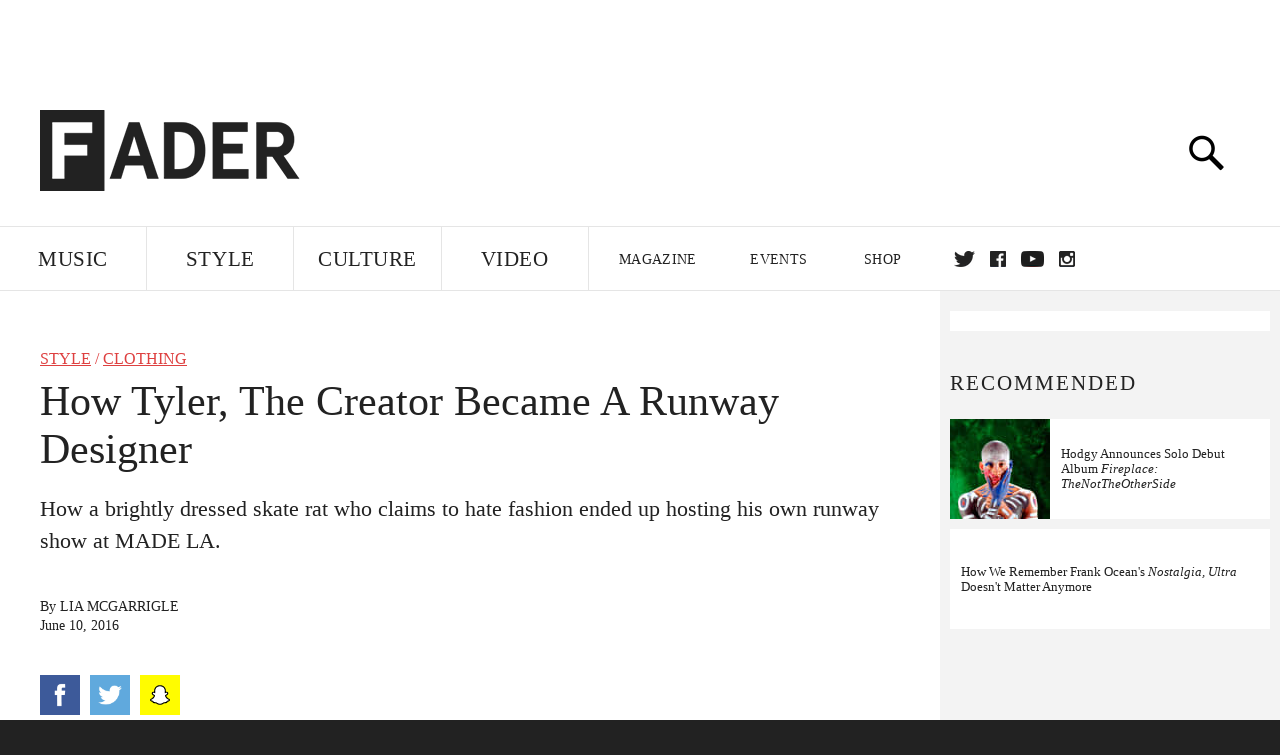

--- FILE ---
content_type: text/html; charset=utf-8
request_url: http://www.thefader.com/2016/06/10/the-evolution-of-tyler-the-designer
body_size: 113833
content:
<!DOCTYPE html>
<!--[if IE 8 ]> <html lang="en" class="ie8 lte8 lte9 lte10">    <![endif]-->
<!--[if IE 9 ]> <html lang="en" class="ie9 lte9 lte10">    <![endif]-->
<!--[if (gt IE 9)]><!--><html lang="en"><!--<![endif]-->
<!--[if !IE]><!--><html lang="en"><!--<![endif]-->
  <head>
    <title>How Tyler, The Creator Became A Runway Designer | The FADER</title>

    

    <link rel="preload" href="/assets/v4/fonts/WF-026510-009147-001369-72bfbb4d7f1c28b438ff5b8dc078cb9f02e5c71319a3527d3e1613cf5b01f239.woff" as="font" type="woff">

    <link rel="preload" href="/assets/v4/fonts/WF-026510-009147-001253-92cefcf9f8425db3674eebf29535da3cf73f87dc6b7439938ad4294948f67e79.woff" as="font" type="woff">

    <link rel="preload" href="/assets/v4/fonts/WF-026510-009147-001251-120b5b64b0a75ece4fc07a97e9428b5ca6966de319ece24962ab503fe110b1d7.woff" as="font" type="woff">

    <link rel="preload" href="/assets/v4/fonts/WF-026510-009147-001255-a8b63253d5e7e8012e025435f7b546f7600bc376c3f5d279b6b71e52d0eaaa52.woff" as="font" type="woff">


  <link rel="stylesheet" href="/assets/application-e5155b67490e9311a5c87d689377657f6a9ff409ef2aaf7a0c76dd90a295eae4.css" media="all" />
  <!-- <style> -->
  <!-- </style> -->


    <script>addEventListener('error', window.__e=function f(e){f.q=f.q||[];f.q.push(e)});</script>

    <script>
 var oVa = {};
 var oDv = ["44"];

 window.rtkGPTSlotsTargeting = [];
 window.rtkGPTSlotsTargeting.push([]);

 window.rtkGPTSlotsTargeting.push({});


 var optimeratag = optimeratag || {};
 optimeratag.cmd = optimeratag.cmd || [];

 /* optimeratag.cmd.push(function() { alert("test"); });
  * optimeratag.cmd.push(function() { alert("test2"); }); */

 function onOptimeraOpsLoaded() {
   console.log("onOptimeraOpsLoaded");
   window.optimeraOpsLoaded = true;
   window.executeOptimeraOpsCmd();
 }

 function executeOptimeraOpsCmd() {
   for (k=0; k < optimeratag.cmd.length;k++){
     optimeratag.cmd[k]();
   }
   optimeratag.cmd.length = 0;
 }

 optimeratag.cmd.push = function(e) {
   Array.prototype.push.apply(this,arguments);
   if (window.optimeraOpsLoaded) {
     window.executeOptimeraOpsCmd();
   }
 }

 /* optimeratag.cmd.push(function() { alert("test3"); }); */

</script>


    <script>
     function createCookie(name, value, days) {
  if (days) {
    var date = new Date();
    date.setTime(date.getTime() + days * 24 * 60 * 60 * 1000);
    var expires = "; expires=" + date.toGMTString();
  } else var expires = "";
  document.cookie = name + "=" + value + expires + "; path=/";
}

function readCookie(name) {
  var nameEQ = name + "=";
  var ca = document.cookie.split(";");
  for (var i = 0; i < ca.length; i++) {
    var c = ca[i];
    while (c.charAt(0) == " ") c = c.substring(1, c.length);
    if (c.indexOf(nameEQ) == 0) return c.substring(nameEQ.length, c.length);
  }
  return null;
}

function eraseCookie(name) {
  createCookie(name, "", -1);
}

function refreshInitalGPTAds() {
  console.debug("CONSENT DEBUG: refreshInitalGPTAds");
  timeoutID = window.setTimeout(function() {
    for (var key in window.ad_slots) {
      value = window.ad_slots[key];
      console.log("refreshing slot: ", value);
      googletag.pubads().refresh([value]);
    }
  }, 100);
}

function setGPTNonPersonalizedAds() {
  console.log("CONSENT DEBUG: setGPTNonPersonalizedAds");
  googletag.pubads().setPrivacySettings({
    restrictDataProcessing: true
  });
  googletag.pubads().setRequestNonPersonalizedAds(1);
}

function setGPTPersonalizedAds() {
  console.log("CONSENT DEBUG: setGPTPersonalizedAds");
  googletag.pubads().setPrivacySettings({
    restrictDataProcessing: false
  });
  googletag.pubads().setRequestNonPersonalizedAds(0);
}

function setJITANonPersonalizedAds() {
  console.debug("CONSENT DEBUG: setJITANonPersonalizedAds");
  if (window.JITA) {
    jitaJS.que.push(function() {
      JITA.setRequestNonPersonalizedAds(1);
    });
  }
}

function setJITAPersonalizedAds() {
  console.debug("CONSENT DEBUG: setJITAPersonalizedAds");
  if (window.JITA) {
    jitaJS.que.push(function() {
      JITA.setRequestNonPersonalizedAds(0);
    });
  }
}

function setEUConsentCookie() {
  window.__cmp("getConsentData", null, function(result) {
    document.cookie = "EUCONSENT=" + result.consentData;
  });
}

window.addEventListener(
  "CookiebotOnDialogDisplay",
  function(e) {
    console.debug("CONSENT DEBUG: onLoad");
    window.cookieConsent = window.CookieConsent;
  },
  false
);

window.addEventListener(
  "CookiebotOnAccept",
  function(e) {
    console.debug("CONSENT DEBUG: onAccept");
    setEUConsentCookie();

    if (Cookiebot.consent.marketing) {
      //Execute code that sets marketing cookies
      console.debug("CONSENT DEBUG: marketing accepted");
      if (window.consent_region == "EU") {
        // refreshInitalGPTAds();
        setGPTPersonalizedAds();
        setJITAPersonalizedAds();
      }
    } else {
      console.debug("CONSENT DEBUG: marketing not accepted");
      // refreshInitalGPTAds();
      setGPTNonPersonalizedAds();
      setJITANonPersonalizedAds();
    }
  },
  false
);

//
window.addEventListener(
  "CookiebotOnDecline",
  function(e) {
    console.debug("CONSENT DEBUG: declined");

    if (window.consent_region == "US-CA") {
      setGPTNonPersonalizedAds();
      setJITANonPersonalizedAds();
    } else if (window.consent_region == "EU") {
      console.debug("CONSENT DEBUG: EU Allow Preferences");
      setEUConsentCookie();

      if (Cookiebot.consent.marketing) {
        console.debug("CONSENT DEBUG: Allow Personalized Ads");
        setGPTPersonalizedAds();
        setJITAPersonalizedAds();
      }
    }
  },
  false
);
// console.log("running ads.js");

window.ad_slot_positions = {};
window.ad_slots = {};
window.ad_slots_queue = {};

window.rtk_ad_ids_to_setup = [];
window.rtk_ad_ids = [];
window.rtk_timer_ad_ids = [];
window.rtk_is_serving_ad = {};
window.rtk_is_lazy_ad = {};
window.rtk_first_render = {};

window.enable_optimera = false;
window.ad_slot_to_div_map = {};
window.ad_div_to_rtk_id_map = {};

function getDivID(divName, track_multiple) {
  // console.log("getDivID: ", divName, track_multiple);

  if (window.ad_slot_positions[divName] == undefined) {
    window.ad_slot_positions[divName] = 1;
  }

  if (track_multiple) {
    divID = divName + window.ad_slot_positions[divName];
    document.getElementById(divName).id = divID;
  } else {
    divID = divName;
  }

  window.ad_slot_positions[divName] += 1;

  return divID;
}

function displayAdSlot(divName, slotName, size, track_multiple) {
  console.debug("AD DEBUG: displaying slot: " + slotName + " " + divName);

  var divID = getDivID(divName, track_multiple);

  if (window.enable_optimera) {
    window.oDv.push(divID);
    window.oVa[divID] = ["NULL"];
  }

  // Define the slot itself, call display() to
  // register the div and refresh() to fetch ad.
  googletag.cmd.push(function () {
    // console.debug("AD DEBUG: about to defineSlot: ", divID);

    // debugger;

    var slot = googletag
      .defineSlot("/1081121/" + slotName, size, divID)
      .addService(googletag.pubads());

    if (window.enable_optimera) {
      slot.setTargeting("optimera", oVa[divID]);
    }

    window.ad_slots[divName] = slot;

    // Display has to be called before
    // refresh and after the slot div is in the page.
    googletag.display(divID);
    googletag.pubads().refresh([slot]);

    // if (window.enable_optimera) {
    //   window.oPageUnload(divID);
    // }

    // if (typeof(window.ga) == "undefined") {
    // window.ga('impressionTracker:observeElements', window.ad_ids);
    // }
  });

  // console.debug("AD DEBUG: finished displaying slot: "+slotName);

  return divID;
}

function pushAdSlot(divName, slotName, size) {
  var now = new Date().getTime();
  var divID = divName + "-" + now;
  // console.debug("AD DEBUG: pushing slot with timestamp: "+divID);

  document.getElementById(divName).attr = divID;

  window.ad_slots_queue[divID] = slotName;

  // Define the slot itself
  googletag.cmd.push(function () {
    var slot = googletag
      .defineSlot("/1081121/" + slotName, size, divID)
      .addService(googletag.pubads());
    window.ad_slots_queue[divID] = slot;
  });

  // console.debug("AD DEBUG: finished pushing slot: " + slotName);
}

function setupRtkAdObserver(rtk_ad_id) {
  // console.debug("AD DEBUG: adding observer for: ", rtk_ad_id);

  if (!window.rtk_ad_ids_to_setup.includes(rtk_ad_id)) {
    window.rtk_ad_ids_to_setup.push(rtk_ad_id);
  }
}

function setupRtkTimerAd(rtk_ad_id) {
  // console.debug("AD DEBUG: adding timer ad for: ", rtk_ad_id);

  if (!window.rtk_timer_ad_ids.includes(rtk_ad_id)) {
    window.rtk_timer_ad_ids.push(rtk_ad_id);
  }

  window.rtk_is_serving_ad[rtk_ad_id] = false;
  window.rtk_first_render[rtk_ad_id] = true;
}

function setupRtkGPTSlotsTargeting(slot_name, divID) {
  if (window.enable_optimera) {
    // console.log("setupRtkGPTSlotsTargeting");
    window.oDv.push(divID);
    // window.oVa[divID] = ["NULL"];
    var obj = {};
    // obj[divID] = [["Optimera", oVa[divID]]];
    obj[divID] = [];
    console.log(obj);
    window.rtkGPTSlotsTargeting.push(obj);
    console.log(window.rtkGPTSlotsTargeting);
  }
}

function setupRtkOptimera() {
  console.log("setupRtkOptimera");

  // if (Object.keys(window.oVa).length == 0) {
  window.oVa = {
    "div-above-latest-ad": ["A6"],
    "div-above-latest-ad9": ["A6"],
    "div-below-fold-latest-ad": ["A6"],
    "div-full_width-ad": ["D4"],
    "div-leaderboard-ad": ["D4"],
    t: 1568146740,
  };
  // }

  // var obj = {};
  // obj["RTK_9u3J"] = [["Optimera", "A6"]];
  // obj["div-leaderboard-ad"] = [["Optimera", "A6"]];
  // oVa["/1081121/fader_v3_home_top_728_90"] = [["Optimera", "A6"]];

  // for (var prop in window.oVa) {
  //   console.log("setting up prop", prop);

  //   var slotName = window.ad_slot_to_div_map[prop];

  //   // debugger;
  //   if (slotName) {
  //     window.rtkGPTSlotsTargeting[1][slotName] = [
  //       ["Optimera", window.oVa[prop]]
  //     ];
  //   }
  // }
}

function setupRtkAdSlotForOptimera(divName, slotName) {
  console.log("setupAdSlotForOptimera", divName, slotName);

  var divID = divName;
  window.ad_slot_to_div_map[divID] = slotName;

  if (window.enable_optimera) {
    window.oDv.push(divID);

    // window.oVa[divID] = ["NULL"];

    var slot_path = "/1081121/" + slotName;

    window.rtkGPTSlotsTargeting[1][slot_path] = [
      ["Optimera", window.oVa[divID]],
    ];

    // var obj = window.rtkGPTSlotsTargeting[1];
    // obj[slotName] = [["Optimera", null]];

    // optimeratag.cmd.push(function() {
    //   window.oPageUnload(divName);
    // });
  }
}

function displayRtkAdSlot(rtkID, divName, slotName, track_multiple, lazy) {
  console.log(
    "displayRtkAdSlot",
    rtkID,
    divName,
    slotName,
    track_multiple,
    lazy
  );

  var divID = getDivID(divName, track_multiple);

  // $(divName).attr({ id: divID });

  console.log("divID: ", divID);

  window.ad_slot_to_div_map[divID] = slotName;
  window.ad_div_to_rtk_id_map[divID] = rtkID;

  if (window.enable_optimera) {
    window.oDv.push(divID);
    // window.oVa[divID] = ["NULL"];
  }

  jitaJS.que.push(function () {
    var slot_path = "/1081121/" + slotName;

    if (window.enable_optimera) {
      window.rtkGPTSlotsTargeting[1][slot_path] = [
        ["Optimera", window.oVa[divID]],
      ];
    }

    var obj = {};
    obj[rtkID] = divID;
    // lazy = false;

    if (lazy) {
      window.rtk_is_lazy_ad[divID] = true;
    } else {
      window.rtk_is_lazy_ad[divID] = false;
      jitaJS.rtk.refreshAdUnits([rtkID], false, obj);
    }

    if (window.enable_optimera) {
      window.oPageUnload(divID);
    }

    // optimeratag.cmd.push(function() {
    //   window.
    // });
  });

  return divID;
}
;



    </script>

      <base href="/">
      <script src="/assets/application_article_desktop-fab3a3970ded880e308a94da509f772b642f7e916e1cca85173087b14c1b4bdf.js" defer="defer"></script>

    <script src="/packs/js/runtime-49166a9d18a6dd0a1413.js" defer="defer"></script>
<script src="/packs/js/961-60b080d38b5b9f101b36.js" defer="defer"></script>
<script src="/packs/js/820-013be7aaf0af5f8bc57b.js" defer="defer"></script>
<script src="/packs/js/917-19da76283c46fcbfc255.js" defer="defer"></script>
<script src="/packs/js/127-6cb060c121cf95e52a76.js" defer="defer"></script>
<script src="/packs/js/434-783562331ad37e5300ca.js" defer="defer"></script>
<script src="/packs/js/application-159c3d050bb63affd3cb.js" defer="defer"></script>

    <link rel="stylesheet" href="/packs/css/434-e6afa166.css" media="all" />

    


<!-- Google tag (gtag.js) -->
<script async src="https://www.googletagmanager.com/gtag/js?id=G-S5CR3HGK1G"></script>
<script>
  window.dataLayer = window.dataLayer || [];
  function gtag(){dataLayer.push(arguments);}
  gtag('js', new Date());

  gtag('config', 'G-S5CR3HGK1G');
</script>

<!--
<script>
 window.ga=window.ga||function(){(ga.q=ga.q||[]).push(arguments)};ga.l=+new Date;

 console.log("GA: command queue initialized.");
</script>

  <script>

   ga("create", "UA-272695-2", "auto", { useAmpClientId: true });
   ga("set", "anonymizeIp", true);
   ga("set", "transport", "beacon");

   if (window.location.pathname === "home") {
     ga("set", "page", "/");
   }

   console.log("GA: tracker setup.");

   
      ga('set', 'dimension1', "Lia McGarrigle");

    ga('set', 'dimension2', 'Style');
    ga('set', 'dimension3', 'News');
    ga('set', 'dimension14', 'simple');


    /* ga('send', 'pageview'); */
    console.log("GA: ran ga_pre_pageview_hook");



  </script>

    <script async src="https://www.google-analytics.com/analytics.js"></script>

-->


<script defer data-domain="thefader.com" src="https://plausible.io/js/script.js"></script>
<script defer data-domain="thefader.com" src="https://plausible.io/js/script.outbound-links.js"></script>

<!-- 
<script type='text/javascript'>
 googletag = googletag || {};
 var googletag = googletag;
 googletag.cmd = googletag.cmd || [];

 (function() {
   var gads = document.createElement('script');
   gads.async = true;
   gads.type = 'text/javascript';
   var useSSL = 'https:' == document.location.protocol;
   gads.src = (useSSL ? 'https:' : 'http:') + 
              '//www.googletagservices.com/tag/js/gpt.js';
   var node = document.getElementsByTagName('script')[0];
   node.parentNode.insertBefore(gads, node);
 })();
</script>
-->
<script type='text/javascript'>
  window.googletag = window.googletag || {cmd: []};
</script>

<script async src="https://securepubads.g.doubleclick.net/tag/js/gpt.js"></script>


<script type='text/javascript'>

   googletag.cmd.push(function() {

     // Infinite scroll requires SRA
     googletag.pubads().enableSingleRequest();

     // Disable initial load, we will use refresh() to fetch ads.
     // Calling this function means that display() calls just
     // register the slot as ready, but do not fetch ads for it.
     googletag.pubads().disableInitialLoad();

     var params={};
     window.location.search
           .replace(/[?&]+([^=&]+)=([^&]*)/gi,
                    function(str,key,value) {
                      params[key.toLowerCase()] = value;
                    }
           );

     for (var k in params){
       if(k.indexOf("utm") === 0)
       {
         googletag.pubads().setTargeting(k,params[k]);
       }
     }

     /* googletag.pubads().enableLazyLoad({
      *   fetchMarginPercent: 0,  // Fetch slots within 1 viewports.
      *   renderMarginPercent: 0,  // Render slots within 1 viewports.
      *   mobileScaling: 1.0
      * });*/

       googletag.enableServices();

     if (window.consent_region == "EU") {
       if (readCookie("forbid_personalized_ads") == "0") {
         setGPTPersonalizedAds();
       } else {
         setGPTNonPersonalizedAds();
       }
     }

     if (window.consent_region == "US-CA") {
       if (readCookie("forbid_personalized_ads") == "1") {
         setGPTNonPersonalizedAds();
       }
     }

   });

  </script>

<script type="text/javascript">
 //declare this in the head before jita
 var jitaJS = window.jitaJS || {};
 jitaJS.que = jitaJS.que || [];
</script>






  <!-- Begin comScore Tag -->
<script>
 var _comscore = _comscore || [];
 _comscore.push({ c1: "2", c2: "16442793" });
 (function() {
   var s = document.createElement("script"), el = document.getElementsByTagName("script")[0];
   s.async = true;
   /* s.defer = true; */
   s.src = (document.location.protocol == "https:" ? "https://sb" : "http://b") + ".scorecardresearch.com/beacon.js";
   el.parentNode.insertBefore(s, el);
 })();
</script>
<noscript>
  <img src="http://b.scorecardresearch.com/p?c1=2&c2=16442793&cv=2.0&cj=1" />
</noscript>
<!-- End comScore Tag -->

  <!-- Quantcast Tag, part 1 -->
<script type="text/javascript">
 var _qevents = _qevents || [];
 (function() {
   var elem = document.createElement('script');
   elem.src = (document.location.protocol == "https:" ? "https://secure" : "http://edge")
            + ".quantserve.com/quant.js";
   /* elem.async = true; */
   elem.defer = true;
   elem.type = "text/javascript";
   var scpt = document.getElementsByTagName('script')[0];
   scpt.parentNode.insertBefore(elem, scpt);  
 })();
</script>

  <script>window.twttr = (function(d, s, id) {
   var js, fjs = d.getElementsByTagName(s)[0],
       t = window.twttr || {};
   if (d.getElementById(id)) return t;
   js = d.createElement(s);
   js.id = id;
   js.src = "https://platform.twitter.com/widgets.js";
   fjs.parentNode.insertBefore(js, fjs);

   t._e = [];
   t.ready = function(f) {
     t._e.push(f);
   };

   return t;
 }(document, "script", "twitter-wjs"));</script>

  <!-- <script async="" defer="" src="//platform.instagram.com/en_US/embeds.js"></script> -->

<script async src="//platform.instagram.com/en_US/embeds.js"></script>

  <!-- Facebook Pixel Code -->
<meta name="facebook-domain-verification" content="8hp7106emaf67czjp03ks61b6zky1h" />

    <script>

 !function(f,b,e,v,n,t,s){if(f.fbq)return;n=f.fbq=function(){n.callMethod?
                                                             n.callMethod.apply(n,arguments):n.queue.push(arguments)};if(!f._fbq)f._fbq=n;
   n.push=n;n.loaded=!0;n.version='2.0';n.queue=[];t=b.createElement(e);
   t.async=!0;
   /* t.defer=!0; */
   t.src=v;s=b.getElementsByTagName(e)[0];s.parentNode.insertBefore(t,s)}(window,
                                                                          document,'script','https://connect.facebook.net/en_US/fbevents.js');

 fbq('init', '974085915995561');
 fbq('track', "PageView");
 fbq('track', 'ViewContent');

</script>

<!-- End Facebook Pixel Code -->

  <!-- Snap Pixel Code -->

    <script>

 (function(e,t,n){if(e.snaptr)return;var a=e.snaptr=function()
 {a.handleRequest?a.handleRequest.apply(a,arguments):a.queue.push(arguments)};
   a.queue=[];var s='script';r=t.createElement(s);
   r.async=!0;
   /* r.defer=!0; */
   r.src=n;var u=t.getElementsByTagName(s)[0];
   u.parentNode.insertBefore(r,u);})(window,document,
                                     'https://sc-static.net/scevent.min.js');

 snaptr('init', '878796fa-7274-4329-a6c6-814d66a40ae9', {
   'user_email': '__INSERT_USER_EMAIL__'
 });

 snaptr('track', 'PAGE_VIEW');

</script>
<!-- End Snap Pixel Code -->

<script>
  // Load the SDK asynchronously
  (function (d, s, id) {
  var js, sjs = d.getElementsByTagName(s)[0];
  if (d.getElementById(id)) return;
  js = d.createElement(s); js.id = id;
  js.src = "https://sdk.snapkit.com/js/v1/create.js";
  sjs.parentNode.insertBefore(js, sjs);
  }(document, 'script', 'snapkit-creative-kit-sdk'));

  window.snapKitInit = function () {
  snap.creativekit.initalizeShareButtons(
  document.getElementsByClassName('snapchat-share-button')
  );
  };
</script>

  

  <script>!function(n){if(!window.cnx){window.cnx={},window.cnx.cmd=[];var t=n.createElement('iframe');t.src='javascript:false'; t.display='none',t.onload=function(){var n=t.contentWindow.document,c=n.createElement('script');c.src='//cd.connatix.com/connatix.player.js?cid=1ffe1aa7-eb53-11e9-b4d2-06948452ae1a&pid=922834d4-f1e3-44aa-ad95-3124387b6fd7',c.setAttribute('async','1'),c.setAttribute('type','text/javascript'),n.body.appendChild(c)},n.head.appendChild(t)}}(document);</script>





    <meta name="csrf-param" content="authenticity_token" />
<meta name="csrf-token" content="JQ8scqZgphivPKiEn_TnqFUaEbXAbBZDm4pwILRgY9VD6BXG0Q25vxpTBr2VuEsmkeLtFRKAZt5LZn6ihdB7mQ" />

<meta name="viewport" content="initial-scale=1, maximum-scale=1">
<meta name="msvalidate.01" content="CFDCCD68D11A9B3C2CE7EE854D821682" />

<meta itemprop="name" content="The FADER">

  



    <link rel="canonical" href="https://www.thefader.com/2016/06/10/the-evolution-of-tyler-the-designer" />

    
  <meta name="description" content="The history of tyler the creator and golf wang."/>
  <meta itemprop="description" content="The history of tyler the creator and golf wang."/>


<meta itemprop="url" content="https://www.thefader.com/2016/06/10/the-evolution-of-tyler-the-designer" />

<meta property="og:site_name" content="The FADER"/>
<meta property="og:type" content="article" />

  <meta property="og:title" content="How Tyler, The Creator Became A Runway Designer"/>

<meta itemprop="publisher" itemscope itemtype="http://schema.org/Organization">
  <meta itemprop="name" content="The FADER">
</meta>

<meta itemprop="description" property="og:description" content="The history of tyler the creator and golf wang."/>

<meta property="og:url" content="https://www.thefader.com/2016/06/10/the-evolution-of-tyler-the-designer" />





  <meta itemprop="image" content="https://thefader-res.cloudinary.com/private_images/c_limit,w_1024/c_crop,h_606,w_1017,x_7,y_194,f_auto,q_auto:eco/heeey3d28riqazrxdyqs_qnaxk2/heeey3d28riqazrxdyqs_qnaxk2.jpg">

  <meta property="og:image" content="https://thefader-res.cloudinary.com/private_images/c_limit,w_1024/c_crop,h_606,w_1017,x_7,y_194,f_auto,q_auto:eco/heeey3d28riqazrxdyqs_qnaxk2/heeey3d28riqazrxdyqs_qnaxk2.jpg"/>
  <meta property="og:image:width" content="1017" />
  <meta property="og:image:height" content="606" />

<meta property="twitter:card" content="summary_large_image" />
<meta property="twitter:site" content="@thefader" />

  <meta property="twitter:title" content="How Tyler, The Creator Became A Runway Designer" />

<meta property="twitter:description" content="The history of tyler the creator and golf wang." />

    <meta property="twitter:image" content="https://thefader-res.cloudinary.com/private_images/c_limit,w_1024/c_crop,h_606,w_1017,x_7,y_194,f_auto,q_auto:eco/heeey3d28riqazrxdyqs_qnaxk2/heeey3d28riqazrxdyqs_qnaxk2.jpg"/>


<meta property="twitter:url" content="https://www.thefader.com/2016/06/10/the-evolution-of-tyler-the-designer" />

<script type="application/ld+json">
  {
  "@context": "http://schema.org",
  "@type": "NewsArticle",
   "mainEntityOfPage":{
      "@type":"WebPage",
      "@id":"https://www.thefader.com/2016/06/10/the-evolution-of-tyler-the-designer"
    },
  "headline": "How Tyler, The Creator Became A Runway Designer",
  "url": "https://www.thefader.com/2016/06/10/the-evolution-of-tyler-the-designer",
  "image": "https://thefader-res.cloudinary.com/private_images/c_limit,w_1024/c_crop,h_606,w_1017,x_7,y_194/w_1600,c_limit,f_auto,q_auto:eco/heeey3d28riqazrxdyqs_qnaxk2/heeey3d28riqazrxdyqs_qnaxk2.jpg",
  "thumbnailUrl": "https://thefader-res.cloudinary.com/private_images/w_640,c_limit,f_auto,q_auto:eco/heeey3d28riqazrxdyqs_qnaxk2/the-evolution-of-tyler-the-designer.jpg",
  "dateCreated": "2016-06-10T18:44:36Z",
  "articleSection": "Style",
  "creator": "Lia McGarrigle",
  "keywords": ["Odd Future","Tyler the Creator","Accessories","Clothing","Footwear","Golf Wang","Odd Future","Tyler the Creator"],
  "author": {
    "@type": "Person",
    "name": "Lia McGarrigle"
  },
"datePublished": "2016-06-10T18:44:36Z",
"dateModified": "2017-11-08T05:56:16Z",
"publisher": {
      "@type": "Organization",
      "name": "The FADER",
      "logo": {
        "@type": "ImageObject",
        "url": "https://www.thefader.com/assets/Fader_192x60-0bd22b53934f61a7ed7927114b787582d4689c5471b55111ab9139da93ac6eb8.png",
        "width": "192",
        "height": "60"
      }
}
}
</script>



    


  <script>
   var nextPostIds = [117359,117312,117209,117135,117113,117068,117067,117061,117016,116863];
   var recommendedPosts = [{"post":{"id":88593,"created_at":"2017-11-30T04:35:06.031-05:00","updated_at":"2017-11-30T04:55:34.841-05:00","title":"Hodgy and Left Brain reunited MellowHype, hear new song “Tisk”","headline_short":null,"author_id":null,"published_state":"Published","published_at":"2017-11-30T04:54:56.415-05:00","body":null,"summary_long":null,"description":"“2018 here we are, wait for the album.”","body_text":null,"category_id":27,"photographer_id":null,"story_type":null,"featured_video_id":null,"legacy_featured_photo_set_id":null,"featured_song_id":null,"featured_image_id":null,"headline_seo":null,"deck":null,"legacy_post_path":null,"legacy_post_name":null,"issue_id":null,"legacy_post_content":null,"legacy_categories":[],"legacy_tags":[],"legacy_full_width":null,"legacy_custom_fields":null,"legacy_post_id":null,"import_state":null,"slug":"hodgy-left-brain-reunited-mellowhype-hear-new-song-tisk","featured":null,"pinned_front_page":null,"pinned_front_page_order":null,"pinned_war_story":false,"magazine_category_id":null,"article_type":"simple","intro":null,"pinned_music_front_page":null,"pinned_music_front_page_order":null,"pinned_style_front_page":null,"pinned_style_front_page_order":null,"pinned_culture_front_page":null,"pinned_culture_front_page_order":null,"legacy_featured_song_id":null,"recommended_next_post_id":null,"post_collection_id":null,"seo_keywords":null,"event_venue_id":null,"pinned_war_story_color":null,"pinned_war_story_start_time":null,"pinned_war_story_end_time":null,"scheduled_war_story":null,"premiere":false,"og_image_id":null,"vertical_image_id":null,"seed_views":0,"social_views":0,"total_views":0,"queue_time_state":"next","queue_time":null,"model_version":2,"legacy_content_copy":null,"seo_description":"Odd Future duo has released new song Tisk. Stream the song now. ","manual_slug":true,"partner":false,"custom_javascript":null,"custom_css":null,"search_content":"Hodgy and Left Brain reunited MellowHype, hear new song “Tisk” “2018 here we are, wait for the album.” hodgy-left-brain-reunited-mellowhype-hear-new-song-tisk         Hodgy (L) and Left Brain (R).   Simone Joyner/Getty        Odd Future members \u003ca href=\"http://www.thefader.com/artist/hodgy-beats\"\u003eHodgy\u003c/a\u003e and \u003ca href=\"http://www.thefader.com/artist/left-brain\"\u003eLeft Brain\u003c/a\u003e have reunited their \u003ca href=\"http://www.thefader.com/artist/mellowhype\"\u003eMellowHype\u003c/a\u003e project for a new track. You can hear \"Tisk\" below. The pair surprised fans with their first new song in years on Wednesday night, having previously retired their work together in 2015. As \u003ca target=\"_new\" href=\"https://pitchfork.com/news/hodgy-and-left-brain-reunite-mellowhype-for-new-song-tisk-listen/\"\u003ePitchfork\u003c/a\u003e notes, the song samples New York synth-pop trio Son Lux’s song “Easy.”\n\nIn a \u003ca target=\"_new\" href=\"https://twitter.com/monkmiyagi/status/936005939450318848\"\u003etweet\u003c/a\u003e sent before \"Tisk\" was dropped, Hodgy suggested the pair will release an album in the new year. “2018 here we are wait for the album shoutout out LBTURNUP,” he wrote.                    \u003ciframe width=\"100%\" height=\"166\" scrolling=\"no\" frameborder=\"no\" src=\"https://w.soundcloud.com/player/?url=https%3A//api.soundcloud.com/tracks/362775593\u0026amp;color=%23ff5500\u0026amp;auto_play=false\u0026amp;hide_related=false\u0026amp;show_comments=true\u0026amp;show_user=true\u0026amp;show_reposts=false\u0026amp;show_teaser=true\"\u003e\u003c/iframe\u003e\n\n\u003cblockquote class=\"twitter-tweet\" data-lang=\"en\"\u003e\u003cp lang=\"en\" dir=\"ltr\"\u003eI’m dropping a mellowhype song tonight Lofi shit 2018 here we are wait for the album shoutout out LBTURNUP\u003c/p\u003e\u0026mdash; Hodgy (@monkmiyagi) \u003ca href=\"https://twitter.com/monkmiyagi/status/936005939450318848?ref_src=twsrc%5Etfw\"\u003eNovember 29, 2017\u003c/a\u003e\u003c/blockquote\u003e\n\u003cscript async src=\"https://platform.twitter.com/widgets.js\" charset=\"utf-8\"\u003e\u003c/script\u003e\n                   Odd Future Hodgy Beats Mellowhype Left Brain Hip-Hop David Renshaw ","war_story_image":{"url":null,"small":{"url":null},"mobile":{"url":null},"cms_list":{"url":null},"cms_medium":{"url":null},"cms_large":{"url":null},"facebook":{"url":null},"optimized":{"url":null}},"current_editor_id":null,"optimization_state":null,"headline_service_default_id":null,"headline_service_default_is_winner":false,"headline_service_title_set_id":null,"google_standout":false,"original_title":null,"instant_article_id":"1992677510972312","instant_article_api_response":{"id":"1992677510972312","status":"FAILED","errors":[{"level":"ERROR","message":"Unexpected end tag : p"},{"level":"WARNING","message":"The HTML element does not contain any text: Avoid including empty HTML elements"}]},"sensitive":false,"apple_news_id":null,"apple_news_revision":null,"thumbnail_id":34121,"headline_service_experiment_id":null,"background_color":null,"link_color":null,"show_seo_description_on_mobile":false,"mobile_card_type":null,"main_youtube_id":null,"approval_state":null,"social_title":null,"card_title":null,"format":null,"content_type":null,"category":"News","related_video_id":null,"war_story_image_mobile":{"url":null,"small":{"url":null},"mobile":{"url":null},"cms_list":{"url":null},"cms_medium":{"url":null},"cms_large":{"url":null},"facebook":{"url":null},"optimized":{"url":null}},"war_story_video":{"url":null,"optimized":{"url":null}},"apple_music_embed_count":null},"format":"desktop","options":{}},{"post":{"id":79122,"created_at":"2016-11-17T21:23:46.666-05:00","updated_at":"2017-11-08T18:42:57.543-05:00","title":"Hodgy Announces Solo Debut Album \u003ci\u003eFireplace: TheNotTheOtherSide\u003c/i\u003e","headline_short":null,"author_id":null,"published_state":"Published","published_at":"2016-11-18T00:03:35.791-05:00","body":null,"summary_long":null,"description":"Watch the video for lead single “Barbell” now.","body_text":null,"category_id":27,"photographer_id":null,"story_type":null,"featured_video_id":null,"legacy_featured_photo_set_id":null,"featured_song_id":null,"featured_image_id":null,"headline_seo":null,"deck":null,"legacy_post_path":null,"legacy_post_name":null,"issue_id":null,"legacy_post_content":null,"legacy_categories":[],"legacy_tags":[],"legacy_full_width":null,"legacy_custom_fields":null,"legacy_post_id":null,"import_state":null,"slug":"hodgy-fireplace-barbell-album","featured":null,"pinned_front_page":null,"pinned_front_page_order":null,"pinned_war_story":false,"magazine_category_id":null,"article_type":"simple","intro":null,"pinned_music_front_page":null,"pinned_music_front_page_order":null,"pinned_style_front_page":null,"pinned_style_front_page_order":null,"pinned_culture_front_page":null,"pinned_culture_front_page_order":null,"legacy_featured_song_id":null,"recommended_next_post_id":null,"post_collection_id":null,"seo_keywords":null,"event_venue_id":null,"pinned_war_story_color":null,"pinned_war_story_start_time":null,"pinned_war_story_end_time":null,"scheduled_war_story":null,"premiere":false,"og_image_id":null,"vertical_image_id":null,"seed_views":0,"social_views":0,"total_views":0,"queue_time_state":"next","queue_time":null,"model_version":2,"legacy_content_copy":null,"seo_description":"Hodgy Announces Solo Debut Fireplace: TheNotTheOtherSide","manual_slug":true,"partner":false,"custom_javascript":null,"custom_css":null,"search_content":"Hodgy Announces Solo Debut Album \u003ci\u003eFireplace: TheNotTheOtherSide\u003c/i\u003e Watch the video for lead single “Barbell” now. hodgy-fireplace-barbell-album     Columbia      Parker Day        \u003ca href=\"http://www.thefader.com/artist/hodgy-beats\"\u003eHodgy\u003c/a\u003e has announced he'll release a new album, his proper solo debut, \u003ci\u003eFireplace: TheNotTheOtherSide\u003c/i\u003e, on December 9. Along with that news, he's dropped off the visual for the project's first single, \"Barbell,\" which finds him wandering the woods and taking a boat out for a spin.\n\nThe Odd Future spitter has apparently had a creative awakening of late, and the project promises an eclectic collection of new music, with help from Lil Wayne, BadBadNotGood, Unknown Mortal Orchestra, Knxwledge, and Busta Rhymes, among others. Stones Throw's \u003ca href=\"http://www.thefader.com/tag/jonti\"\u003eJonti\u003c/a\u003e, a frequent collaborator of his, provides the backdrop for \"Barbell\" as well.\n\nThe accompanying press stresses those expanded horizons, citing Portishead as an influence and even describing a song where Hodgy speaks with God. “I had to do a lot of living and transform in order to feel and speak my truth,\" says Hodgy, \"to say what I really felt on the album rather than just rap. I’m gifted.\" Watch the \"Barbell\" video and peep the Hodgy-designed album artwork below.                                                         Odd Future Hodgy Beats Will Bundy Hip-Hop Will Bundy ","war_story_image":{"url":null,"small":{"url":null},"mobile":{"url":null},"cms_list":{"url":null},"cms_medium":{"url":null},"cms_large":{"url":null},"facebook":{"url":null},"optimized":{"url":null}},"current_editor_id":null,"optimization_state":null,"headline_service_default_id":null,"headline_service_default_is_winner":false,"headline_service_title_set_id":null,"google_standout":false,"original_title":null,"instant_article_id":"1787104784876029","instant_article_api_response":{"id":"1787104784876029","status":"SUCCESS"},"sensitive":false,"apple_news_id":"ccd854e2-6d3e-41d3-8046-76bf3b97b7b8","apple_news_revision":"AAAAAAAAAAD//////////w==","thumbnail_id":22962,"headline_service_experiment_id":null,"background_color":null,"link_color":null,"show_seo_description_on_mobile":null,"mobile_card_type":null,"main_youtube_id":null,"approval_state":null,"social_title":null,"card_title":null,"format":null,"content_type":null,"category":"News","related_video_id":null,"war_story_image_mobile":{"url":null,"small":{"url":null},"mobile":{"url":null},"cms_list":{"url":null},"cms_medium":{"url":null},"cms_large":{"url":null},"facebook":{"url":null},"optimized":{"url":null}},"war_story_video":{"url":null,"optimized":{"url":null}},"apple_music_embed_count":null},"format":"desktop","options":{}},{"post":{"id":70699,"created_at":"2016-02-29T13:24:36.205-05:00","updated_at":"2017-10-25T14:30:57.952-04:00","title":"How We Remember Frank Ocean's \u003ci\u003eNostalgia, Ultra\u003c/i\u003e Doesn't Matter Anymore","headline_short":null,"author_id":null,"published_state":"Published","published_at":"2016-03-01T13:19:03.676-05:00","body":null,"summary_long":null,"description":"Five years since its release, a look back at Frank Ocean’s unassuming and emotionally self-aware debut mixtape.","body_text":null,"category_id":30,"photographer_id":null,"story_type":null,"featured_video_id":null,"legacy_featured_photo_set_id":null,"featured_song_id":null,"featured_image_id":null,"headline_seo":null,"deck":null,"legacy_post_path":null,"legacy_post_name":null,"issue_id":null,"legacy_post_content":null,"legacy_categories":[],"legacy_tags":[],"legacy_full_width":null,"legacy_custom_fields":null,"legacy_post_id":null,"import_state":null,"slug":"frank-ocean-nostalgia-ultra-five-years-later","featured":null,"pinned_front_page":false,"pinned_front_page_order":null,"pinned_war_story":false,"magazine_category_id":null,"article_type":"feature","intro":null,"pinned_music_front_page":false,"pinned_music_front_page_order":null,"pinned_style_front_page":null,"pinned_style_front_page_order":null,"pinned_culture_front_page":null,"pinned_culture_front_page_order":null,"legacy_featured_song_id":null,"recommended_next_post_id":null,"post_collection_id":null,"seo_keywords":null,"event_venue_id":null,"pinned_war_story_color":null,"pinned_war_story_start_time":null,"pinned_war_story_end_time":null,"scheduled_war_story":null,"premiere":false,"og_image_id":null,"vertical_image_id":null,"seed_views":0,"social_views":0,"total_views":0,"queue_time_state":"next","queue_time":null,"model_version":2,"legacy_content_copy":null,"seo_description":"A look back at Frank Oceans debut mixtape Nostalgia, Ultra ","manual_slug":true,"partner":false,"custom_javascript":null,"custom_css":null,"search_content":"How We Remember Frank Ocean’s \u003ci\u003eNostalgia, Ultra\u003c/i\u003e Doesn’t Matter Anymore Five years since its release, a look back at Frank Ocean’s unassuming and emotionally self-aware debut mixtape. frank-ocean-nostalgia-ultra-five-years-later           Photo by Vegard Grott / Getty Images / AFP        You already know this, but \u003ca target=\"_new\" href=\"http://boysdontcry.co/\"\u003eFrank Ocean’s site\u003c/a\u003e still features a photo of the singer with a message written underneath: “I got two versions. I got twoooo versions.” #ISSUE1 #ALBUM3 #JULY2015 #BOYSDONTCRY. He’s sitting in a chair, leaning over a stack of his \u003ci\u003eBoy’s Don’t Cry\u003c/i\u003e zines, which were meant to be released with his sophomore LP of the same name in July 2015. \n\nSince the non-release of that album and zine, Kanye West has also not released a zine, and even sort of not released an album with a song that briefly features Frank Ocean (despite a \u003ca href=\"https://www.thefader.com/2016/02/11/kanye-west-zine-genius-fans-party\"\u003elaunch party\u003c/a\u003e, West's publication has not been made available to the public). It can feel as if Ocean has become a ghost of the music industry, appearing briefly on a tantalizing chorus, only to disappear back into the canyons of Los Angeles. \n\nBeing a Frank Ocean fan in 2016 is not about being frustrated; it’s about being a frustration meme. Have you expressed your annoyance that he hasn’t released anything new yet? If not, are you really a fan? Waiting for Frank Ocean has become the new listening to Frank Ocean.\n\nIn 2011, things were very different. On this site five years ago (give or take a couple days), I \u003ca href=\"http://www.thefader.com/2011/02/25/frank-oceans-nostalgia-ultra-album/\"\u003ewrote a post\u003c/a\u003e about \u003ci\u003eNostalgia, Ultra\u003c/i\u003e, the mixtape that introduced Ocean to an entire audience of people that didn’t even realize they cared about R\u0026B. My initial thoughts basically boiled down to: \u003ci\u003eHere’s this tape. It’s free. You like Odd Future, right? Frank Ocean is connected to that\u003c/i\u003e. Also: \u003ci\u003esomething about Kenna\u003c/i\u003e. \n\nMy post was published days after \u003ci\u003eNostalgia, Ultra\u003c/i\u003e’s release, a lag that’s basically unthinkable on today’s internet. I mentioned that during that week, rather than listening to the Frank Ocean tape for the days it’d been out, I’d gone down a highly specific rabbit hole, spending countless hours listening to a low fidelity mixtape rip of \u003ca target=\"_new\" href=\"https://www.youtube.com/watch?v=Bp4VHQE1jNw\"\u003eWaka Flocka and Mystikal’s “Cookin Up 1000 Grams.”\u003c/a\u003e I hadn’t engaged properly with \u003ci\u003eNostalgia, Ultra\u003c/i\u003e because I wasn’t sure how to. It felt too genuine to give it the quick blog post once over and move on. Too untouched by the music industry hype machine that Odd Future were then embroiled in.\n\n\u003ci\u003eNostalgia, Ultra\u003c/i\u003e felt more like a bedroom record; the kind of thing a guy with a preternatural talent for songwriting could cook up in his attic and then dump into the world unsullied by expectations or popular convention. But it was more polished than that. It sounded like Ocean had chiseled away at these songs, holding onto them until they achieved the perfect midpoint between bleary nostalgia and emotional honesty.                          Whether he likes it or not, since Nostalgia, Ultra’s release, Frank Ocean has become a figurehead. He is what we want music to be: a genuine expression of emotion largely untouched from the machinations of the music industry.             About a month after the its release, another free R\u0026B mixtape arrived without warning. It was \u003ci\u003eHouse of Balloons\u003c/i\u003e from The Weeknd, another previously unknown artist who I’d \u003ca href=\"http://www.thefader.com/2010/12/13/the-weekend-how-did-we-miss-this\"\u003ewritten briefly about\u003c/a\u003e. While \u003ci\u003eNostalgia, Ultra\u003c/i\u003e announced itself plainly and without fuss, House of Balloons was already cynical—steeped in cocaine comedowns and glass table fantasies. Listening to it felt lurid, especially next to Ocean’s considered, downright-sunny-by-comparison record. \n\nI likened the two in my head constantly. I shouldn’t have, but how could I not? Both were free releases. Both announced new artists that almost immediately impacted the state of pop music in major ways. Both seemed to say something about R\u0026B: In those early days The Weeknd shook off the genre’s roots, opting for nihilism while shunning warmth. Ocean was the opposite. \u003ci\u003eNostalgia, Ultra\u003c/i\u003e was a love letter to music, and, whether he knew it or not, a goodbye to being able to make songs without the world noticing. After \u003ci\u003eNostalgia, Ultra\u003c/i\u003e, everything Frank Ocean did would be the most important thing ever.\n\nBack in those heady days when most of the context for the tape was that it was from a guy who was somehow associated with Odd Future even though he was older and \u003ca href=\"http://www.thefader.com/2011/08/16/frank-ocean-cruise-control\"\u003ehad already had a music career that never really took off\u003c/a\u003e, there still was an appealing looseness to all of it. Ocean plays a quick Radiohead snippet before being told to turn it off, or he sings new lyrics over The Eagles’ “Hotel California,” (a move that would result in a \u003ca href=\"http://www.thefader.com/2012/02/29/don-henley-threatens-to-sue-frank-ocean/\"\u003enear-lawsuit\u003c/a\u003e, and a harbinger of how a music industry could stifle any kind of casual fun almost instantly).\n\nListening to \u003ci\u003eNostalgia, Ultra\u003c/i\u003e now, the highs are still so high—so evocative and emotionally complex. Ocean is a vivid, but concise writer, able to sing about depression and fear and broken hearts with a fresh viewpoint: \u003ci\u003eAnd I’ve got this black suit on/ Roamin’ around like I’m ready for a funeral/ Five more miles til the road runs out\u003c/i\u003e—my favorite line from “Swim Good,” a definitive highlight from the tape. Later in the song, we find him kicking his shoes off and staring at the great expanse of endless sea. It’s a testament to his songwriting that he’s able to find new angles to emotional cliches without veering into rote corniness. \n\n\u003ci\u003eNostalgia, Ultra\u003c/i\u003e is a minor work from a major artist who works best when he doesn’t have to act like a major artist. The album is minor by default. It’s free to download, and was never reissued. It’s not streaming on Spotify, and thanks to that whole Eagles thing some of the tracks are even hard to come by on YouTube. If it wasn’t so great, it’d become another internet curiosity, buried under heaps of digital detritus and mislabeled ID3 tags. \n\nPretty soon (Right? \u003ci\u003eRight?!?\u003c/i\u003e)  there will be another Frank Ocean album, and it will be welcomed into a very different internet landscape than the one that existed when \u003ci\u003eNostalgia, Ultra\u003c/i\u003e came out. He will not be greeted by quick blog posts, but by near-immediate essays about what he means to the world. Whether he likes it or not, since \u003ci\u003eNostalgia, Ultra\u003c/i\u003e’s release, Frank Ocean has become a figurehead. He is what we want music to be: a genuine expression of emotion largely untouched from the machinations of the music industry. One of the best things about \u003ci\u003eNostalgia, Ultra\u003c/i\u003e was the way I could just sort of happen upon it without having to immediately decide What It All Means. Luckily Frank Ocean seems to be blessed with the ability to not give a fuck about what people want from him. Things are different now. Not better. Not worse. But there’s a good chance that if you heard the album when it was released, you remember those days fondly. \n\nBeing Frank Ocean means something very different than it did five years ago. Now we expect everything. There’s a new kind of pressure on him, and it’s all tangled up with a new kind of nostalgia: our own.                    the weeknd Frank Ocean Odd Future Sam Hockley-Smith R\u0026B Nostalgia Ultra Sam Hockley-Smith ","war_story_image":{"url":null,"small":{"url":null},"mobile":{"url":null},"cms_list":{"url":null},"cms_medium":{"url":null},"cms_large":{"url":null},"facebook":{"url":null},"optimized":{"url":null}},"current_editor_id":null,"optimization_state":"finished","headline_service_default_id":"20d6be7fe08ed034","headline_service_default_is_winner":false,"headline_service_title_set_id":"9aa9a431826c7024","google_standout":true,"original_title":"How We Remember Frank Ocean’s \u003ci\u003eNostalgia, Ultra\u003c/i\u003e Doesn’t Matter Anymore","instant_article_id":"1724641604419977","instant_article_api_response":{"id":"1724641604419977","status":"SUCCESS"},"sensitive":false,"apple_news_id":null,"apple_news_revision":null,"thumbnail_id":11821,"headline_service_experiment_id":null,"background_color":null,"link_color":null,"show_seo_description_on_mobile":null,"mobile_card_type":null,"main_youtube_id":null,"approval_state":null,"social_title":null,"card_title":null,"format":null,"content_type":null,"category":"Features","related_video_id":null,"war_story_image_mobile":{"url":null,"small":{"url":null},"mobile":{"url":null},"cms_list":{"url":null},"cms_medium":{"url":null},"cms_large":{"url":null},"facebook":{"url":null},"optimized":{"url":null}},"war_story_video":{"url":null,"optimized":{"url":null}},"apple_music_embed_count":null},"format":"desktop","options":{}}]
  </script>



<meta property="fb:app_id" content="958226167632202" />
<meta property="fb:pages" content="6815651902" />

<link rel="apple-touch-icon" href="/apple-touch-icon.png"/>
<link rel="apple-touch-icon" sizes="180x180" href="/apple-touch-iphone6.png"/>
<link rel="apple-touch-icon" sizes="76x76" href="/apple-touch-ipad2_mini.png"/>
<link rel="apple-touch-startup-image" href="/apple-touch-icon.png"/>

<meta content="https://www.thefader.com/Fader-1000x1000-red.png" property="snapchat:sticker" />
<meta name="monetization" content="$ilp.uphold.com/ZQxzb4Ew4FxP" />


  </head>

  <body class="united_states">


    <div class="main_wrapper" id='main_wrapper'>
      <!-- HEADER -->

  <!-- NEED TO CHECK IF WE ARE ON THE HOMEPAGE, if not, no war story -->
<nav class="full">

  <!-- only include war story/expanded nav if it is NOT a mobile device -->


      <div class="expanded">
        <div class="ad top-ad banner_ad">
  
  <div class="ad-container">
    <div id='div-leaderboard-ad' >

  <!-- <div id='div-leaderboard-ad' class="ad-fixed-"> -->


    <script type='text/javascript'>

     displayAdSlot('div-leaderboard-ad', 'fader_v3_article_top_728_90', [[970, 250], [728, 90]]);

    </script>
</div>

  </div>

      </div>



    <div class="header_wrap gutter_left">
      <a data-ga-event-category="Logo Nav" data-ga-event-action="click" data-ga-on="click" href="/home" class="logo_wrap">
        <div class="logo "></div>
      </a>
      <form action='/search' method='GET' name='search_form' id='search_form' class="gutter_left" autocomplete="off" data-search='true'>
  <input type='text' name='query' value='' placeholder="" id=''>
</form>

      <span class="icon_wrap search_wrap">
        <div class="icon search_icon"></div>
      </span>
    </div>
      </div>


  <div class="main_nav ">
    <div data-ga-event-category="Logo Nav" data-ga-event-action="click" data-ga-on="click" class="small_logo_wrap">
      <a href="/home"><div class="small_logo"></div></a>
    </div>
    <div class="nav_inner_wrap">

      <div id="verticals_nav" class="verticals_wrap" style="">
        <ul class="verticals_links">

            <li class="music " data-ga-event-category="Music Nav" data-ga-event-action="click" data-ga-on="click"><a id="music_nav_link" href="/music"><span>Music</span></a></li>
            <li class="style " data-ga-event-category="Style Nav" data-ga-event-action="click" data-ga-on="click"><a id="style_nav_link" href="/style"><span>Style</span></a></li>
            <li class="culture " data-ga-event-category="Culture Nav" data-ga-event-action="click" data-ga-on="click"><a id="culture_nav_link" href="/culture"><span>Culture</span></a></li>
            <li class="culture " data-ga-event-category="Video Nav" data-ga-event-action="click" data-ga-on="click"><a id="video_nav_link" href="/fader-tv"><span>Video</span></a></li>
        </ul>
      </div>

      
      <div class="links_wrap ui_control_element" ui-toggle="Menu">
        <div class="search_wrap">
          <form action='/search' method='GET' name='search_form_small' id='search_form_small' class="gutter_left" autocomplete="off" data-search='true'>
  <input type='text' name='query' value='' placeholder="" id=''>
</form>

          <div class="icon search_icon_sm"></div>
        </div>
        <div class="hamburger_wrap ui_control" ui-toggle="Menu" ui-toggle-el=".links_wrap">
          <div class="hamburger"></div>
        </div>
        <ul class="links">
          <li class="mobile_only accordion"><a class="gutter_left" href="#"><span>Feed</span><span class="mobile_only icon_arrow"></span></a>
            <ul class="mobile_only mobile_filter">
              <li><a class="active" href="?">All Posts</a></li>
              <li><a href="/posts/featured">Featured Posts</a></li>
              <li><a class="" href="/trending">Trending Posts</a></li>
            </ul>
          </li>

          <li class="li_magazine " data-ga-event-category="Magazine Nav" data-ga-event-action="click" data-ga-on="click"><a id="magazine_nav_link" class="gutter_left" href="/magazine"><span>Magazine</span></a></li>
          <li class="li_events " data-ga-event-category="Events Nav" data-ga-event-action="click" data-ga-on="click"><a id="events_nav_link" class="gutter_left" href="/events"><span>Events</span></a></li>
          <li class="li_shop" data-ga-event-category="Shop Nav" data-ga-event-action="click" data-ga-on="click"><a class="gutter_left" target="_blank" id="shop_nav_link" href="https://shop.thefader.com/"><span>Shop</span></a></li>

          <li class="li_socials">

            <div class="social_links_wrap">
              <a target="new" class="twitter" href="https://twitter.com/thefader" data-ga-event-category="Twitter Nav" data-ga-event-action="click" data-ga-on="click">Twitter</a>
              <a target="new" class="facebook" href="https://www.facebook.com/thefader" data-ga-event-category="Facebook Nav" data-ga-event-action="click" data-ga-on="click">facebook</a>
              <a target="new" class="youtube" href="https://www.youtube.com/user/TheFaderTeam?sub_confirmation=1" data-ga-event-category="Youtube Nav" data-ga-event-action="click" data-ga-on="click">youtube</a>
              <a target="new" class="instagram" href="https://www.instagram.com/thefader/" data-ga-event-category="Instagram Nav" data-ga-event-action="click" data-ga-on="click">instagram</a>
            </div>

          </li>

          <li>
            <a href="http://www.thefader.com/home">
              US Edition
            </a>
          </li>
          
          <li>
            <a href="http://www.thefader.com/uk">
              UK Edition
            </a>
          </li>

            <li>
              <a href="http://www.thefader.com/ca">
                Canada Edition
              </a>
            </li>

        </ul>

      </div>

    </div>

    <div class='nav_radio_wrap' style="display: none;">
      <div class='nav_radio_controls'>
        <ul><li class='prev'><span></span></li><li class='toggle'><span></span></li><li class='next'><span></span></li></ul>
      </div>
      <div class="icon_wrap radio_wrap ui_control ui_control_element" ui-toggle="faderRadio">
        <div class="icon radio_icon"></div>
        <div class="icon radio_icon_close"></div>
      </div>
    </div>

    
    

    <div class="icon_wrap search_wrap ui_control " ui-toggle="collapsedSearch" ui-toggle-el=".collapsed_search">
      <div class="icon search_icon_sm "></div>
    </div>
    
  </div>
  <!-- FOLLOW OVERLAY desktop -->
  <div class="follow_overlay ui_control_element gutter_left gutter_right" ui-toggle="followOverlay">
    <div class="icon_close"></div>
    <h2 class="mono_heading size_28">Follow the Fader</h2>
    <ul class="follow_links">
      <li class="social twitter"><a class="twitter" target="_blank" href="https://twitter.com/thefader"></a></li>
      <li class="social facebook"><a class="facebook" target="_blank" href="https://www.facebook.com/thefader"></a></li>
      <li class="social youtube"><a class="youtube" target="_blank" href="http://www.youtube.com/user/TheFaderTeam?sub_confirmation=1"></a></li>
      <li class="social pinterest"><a class="pinterest" target="_blank" href="https://www.pinterest.com/thefader/"></a></li>
      <li class="social tumblr"><a class="tumblr" target="_blank" href="http://thefader.tumblr.com/"></a></li>
      <li class="social instagram"><a class="instagram" target="_blank" href="http://instagram.com/thefader"></a></li>
      <li class="social soundcloud"><a class="soundcloud" target="_blank" href="http://soundcloud.com/fadermedia"></a></li>
      <li class="social spotify"><a class="spotify" target="_blank" href="http://open.spotify.com/app/thefader"></a></li>
      <li class="social vsco"><a class="vsco" target="_blank" href="http://thefader.vsco.co/grid/1"></a></li>
      <li class="social google"><a class="google" target="_blank" href="http://plus.google.com/+TheFADER"></a></li>
      <li class="social RSS"><a class="rss" target="_blank" href="http://feeds.feedburner.com/TheFaderMagazine/"></a></li>
    </ul>
  </div>
  <div class="collapsed_search ui_control_element gutter_left " ui-toggle="collapsedSearch" >
    <div class="icon search_icon"></div>
    <form action='/search' method='GET' name='search_form_small' id='search_form_small' class="gutter_left" autocomplete="off" data-search='true'>
  <input type='text' name='query' value='' placeholder="" id=''>
</form>

    <div class='right_text'>
      <span class='enter_to_search'>Press Enter to Search</span>
    </div>
  </div>
</nav>

<div class="mobile_nav_wrapper">
  <div class="links_wrapper">
    <ul class="links">
      <li><a class="gutter_left music " href="/music">Music</a></li>
      <li><a class="gutter_left style " href="/style">Style</a></li>
      <li><a class="gutter_left culture " href="/culture">Culture</a></li>
      <li ><a class="gutter_left" href="/fader-tv"><span>Video</span></a></li>
      <li  ><a class="gutter_left" href="/magazine"><span>Magazine</span></a></li>
      <li ><a class="gutter_left" href="/events"><span>Events</span></a></li>
      <li><a class="gutter_left" target="_blank" href="https://shop.thefader.com/"><span>Shop</span></a></li>
      <li>
        <a class="gutter_left" href="http://www.thefader.com/home">
          US Edition
        </a>
      </li>
      <li>
        <a class="gutter_left" href="http://www.thefader.com/uk">
          UK Edition
        </a>
      </li>

        <li>
          <a class="gutter_left" href="http://www.thefader.com/ca">
            Canada Edition
          </a>
        </li>
      
      <!-- <li class="mobile_only ui_control" ui-toggle="faderRadio"><a class="gutter_left" href="#"><span>Fader Radio</span></a></li> -->
      <!-- <li class="follow_mobile accordion mobile_only"><span class="gutter_left"><span>Follow the Fader</span><span class="mobile_only icon_arrow"></span></span> -->
      <!--   <\!-- FOLLOW LINKS LIST MOBILE -\-> -->
      <!--   <ul class="mobile_only mobile_follow"> -->
      <!--     <li><a target="_blank" href="https://twitter.com/thefader">Twitter</a></li> -->
      <!--     <li><a target="_blank" href="https://www.facebook.com/thefader">Facebook</a></li> -->
      <!--     <li><a target="_blank" href="http://www.youtube.com/user/TheFaderTeam">Youtube</a></li> -->
      <!--     <li><a target="_blank" href="https://www.pinterest.com/thefader/">Pinterest</a></li> -->
      <!--     <li><a target="_blank" href="http://thefader.tumblr.com/">Tumblr</a></li> -->
      <!--     <li><a target="_blank" href="http://instagram.com/thefader">Instagram</a></li> -->
      <!--     <li><a target="_blank" href="http://soundcloud.com/fadermedia">Soundcloud</a></li> -->
      <!--     <li><a target="_blank" href="http://open.spotify.com/app/thefader">Spotify</a></li> -->
      <!--     <li><a target="_blank" href="http://thefader.vsco.co/grid/1">VSCO</a></li> -->
      <!--     <li><a target="_blank" href="http://plus.google.com/+TheFADER">Google+</a></li> -->
      <!--     <li><a target="_blank" href="http://feeds.feedburner.com/TheFaderMagazine/">RSS</a></li> -->
      <!-- </ul> -->

      <!-- </li> -->

    </ul>
  </div>
</div>





<div class="main_content">
  <div class="main_content_top">
    


<style>
 
</style>

<!-- ARTICLE TYPES: super_feature, feature, simple -->

<section class="main article vertical_style " data-page-type="article" data-article-id="73635" data-post-model-version="2" data-article-type="simple" data-ad-section-name="article">


  <!-- <div id='div-below-fold-latest-ad'>
       </div> -->


            <!--======= SIMPLE =======-->
        <article id="article-73635" class="simple two_thirds">

            <div class="header_block gutter_top gutter_left">
              <div class="title_block gutter_right">
              <div class="slug style"><a class="vertical" href="/style">
  style</a>
  /
  <a class="category" href="/tag/clothing">Clothing
  </a>


</div>

                <h1>How Tyler, The Creator Became A Runway Designer</h1>
                <h2 class="deck">How a brightly dressed skate rat who claims to hate fashion ended up hosting his own runway show at MADE LA. 
</h2>

            </div>

          </div>

          
          <div class="credits gutter_left triple_gutter_right">
              <div class="author">
    <span>
      By <span class="credit_name"><a href="/contributor/lia-mcgarrigle">Lia McGarrigle</a></span>
  </div>


<div class="posted">
  <div>
    June 10, 2016
  </div>
</div>

          </div>

          <div id="new_socials_bottom" class="new_socials_footer gutter_left ">

  <a target=&quot;new&quot; href="https://www.facebook.com/sharer/sharer.php?u=https%3A%2F%2Fwww.thefader.com%2F2016%2F06%2F10%2Fthe-evolution-of-tyler-the-designer%3Futm_source%3Df%26utm_medium%3Dfb%26utm_campaign%3Dshare" class="new_social_footer_button facebook new_social_share_button" data-ga-event-category="Social Share" data-ga-event-label="Facebook" data-ga-on="click" data-ga-event-action="cilck">
      <img class="" width="40" height="40" src="/assets/FDR_SocialSharing_Facebook-747312c39722d47504a80f02500b8d4ad2e36acf922bad1c83799db1bc77f605.png" />
      <!-- <span>Share</span> -->
  </a>

  <a target=&quot;new&quot; href="https://twitter.com/intent/tweet?url=https%3A%2F%2Fwww.thefader.com%2F2016%2F06%2F10%2Fthe-evolution-of-tyler-the-designer%3Futm_source%3Df%26utm_medium%3Dtw%26utm_campaign%3Dshare&amp;text=How Tyler, The Creator Became A Runway Designer&amp;via=thefader" class="new_social_footer_button twitter new_social_share_button" data-ga-event-category="Social Share" data-ga-event-label="Twitter" data-ga-on="click" data-ga-event-action="cilck">

    <img class="" width="40" height="40" src="/assets/FDR_SocialSharing_Twitter-8d78f695280aa3f8a4461702c68e9fcbfd6042af1600c62d49fdec4b735fb57a.png" />
    <!-- <span>Tweet</span> -->
  </a>

    <a class="new_social_footer_button snap new_social_share_button snapchat-share-button" data-share-url="https://www.thefader.com/2016/06/10/the-evolution-of-tyler-the-designer?utm_source=snapchat&amp;utm_medium=web&amp;utm_campaign=share" data-ga-event-category="Social Share" data-ga-event-label="Snapchat" data-ga-on="click" data-ga-event-action="cilck">

        <img class="" width="20" height="20" src="/assets/logo-snapchat-5f1563935ac089d0cf1773f642ddbfb6cdb16e8c4ac14fec95a3c11b6f963389.svg" />
        <!-- <span>Snap</span> -->
    </a>

</div>






    

<div class="content_blocks">




    
<style>

</style>


  <div id="content_block-81702" class="content_block breaker triple_gutter_right triple_gutter_left image">

  
  <div class="media_wrapper">
    
  






  <img
    src="https://thefader-res.cloudinary.com/private_images/w_760,c_limit,f_auto,q_auto:best/heeey3d28riqazrxdyqs_ijvnew/the-evolution-of-tyler-the-designer.jpg"
    srcset="https://thefader-res.cloudinary.com/private_images/w_220,c_limit,f_auto,q_auto:best/heeey3d28riqazrxdyqs_ijvnew/the-evolution-of-tyler-the-designer.jpg 220w,https://thefader-res.cloudinary.com/private_images/w_300,c_limit,f_auto,q_auto:best/heeey3d28riqazrxdyqs_ijvnew/the-evolution-of-tyler-the-designer.jpg 300w,https://thefader-res.cloudinary.com/private_images/w_400,c_limit,f_auto,q_auto:best/heeey3d28riqazrxdyqs_ijvnew/the-evolution-of-tyler-the-designer.jpg 400w,https://thefader-res.cloudinary.com/private_images/w_600,c_limit,f_auto,q_auto:best/heeey3d28riqazrxdyqs_ijvnew/the-evolution-of-tyler-the-designer.jpg 600w,https://thefader-res.cloudinary.com/private_images/w_750,c_limit,f_auto,q_auto:best/heeey3d28riqazrxdyqs_ijvnew/the-evolution-of-tyler-the-designer.jpg 750w,https://thefader-res.cloudinary.com/private_images/w_840,c_limit,f_auto,q_auto:best/heeey3d28riqazrxdyqs_ijvnew/the-evolution-of-tyler-the-designer.jpg 840w,https://thefader-res.cloudinary.com/private_images/w_960,c_limit,f_auto,q_auto:best/heeey3d28riqazrxdyqs_ijvnew/the-evolution-of-tyler-the-designer.jpg 960w,https://thefader-res.cloudinary.com/private_images/w_1260,c_limit,f_auto,q_auto:best/heeey3d28riqazrxdyqs_ijvnew/the-evolution-of-tyler-the-designer.jpg 1260w,https://thefader-res.cloudinary.com/private_images/w_1800,c_limit,f_auto,q_auto:best/heeey3d28riqazrxdyqs_ijvnew/the-evolution-of-tyler-the-designer.jpg 1800w,https://thefader-res.cloudinary.com/private_images/w_2400,c_limit,f_auto,q_auto:best/heeey3d28riqazrxdyqs_ijvnew/the-evolution-of-tyler-the-designer.jpg 2400w,"
    sizes="60vw"
    alt="How Tyler, The Creator Became A Runway Designer"
  />






<span class="img_caption">


  <span class="credit">

      Mark Peckmezian
        /
    
      The FADER
  </span>

</span>





  </div>
</div>










    
<style>

</style>


  <div id="content_block-81680" class="content_block paragraph text triple_gutter_right triple_gutter_left center_align">
  <div class="content_inner_wrapper">




      <div class="paragraph_wrapper center_align">






          <p>
            Whether they want to admit it or not, the majority of under-30 hypebeasts can thank <a href="http://www.thefader.com/artist/tyler-the-creator">Tyler, The Creator </a>for their Supreme thirst. On “What the Fuck Right Now,” Tyler raps <i>Oh you wearin' Vans and Supreme this season? / Stop lyin' to yourself, nigga, me the reason.</i> The streetwear giant has been around since 1994, when Tyler was only 3 years old, but many rightly credit Tyler and his geeky west coast skate-kid look — long socks, vans, shorts, and brightly coloured T-shirts — with elevating the box logo to its current status. 
          </p>

            <div class="" style="padding-bottom: 20px; margin-top: 20px; text-align: left;">
  <div class="ad  paragraph_wrapper">
    <div style="color: #ccc; font-size: 12px; margin-bottom: 5px;">ADVERTISEMENT</div>
        
<div id='div-above-latest-ad' >






      <div id="above-the-fold-ad">
        <script type='text/javascript'>
         var ad_id = displayAdSlot('above-the-fold-ad', 'fader_v3_article_above_the_fold1_300x250', [300, 250], true);
        </script>
      </div>





</div>


  </div>
</div>










          <p>
            Tyler’s influence spans even further when it comes to his own creations. He’s had a central role in building both the Odd Future brand, from designing OF-branded socks to starting the yearly Camp Flognaw, and his own Golf Wang line. This weekend, on June 11, Golf Wang will make its runway debut at MADE LA, potentially Los Angeles’ first real shot at something resembling a fashion week . Starting at the beginning, here’s how a brightly dressed skate rat who <a target="_new" href="http://www.billboard.com/articles/columns/the-hook/6099335/tyler-the-creator-golf-wang-style">claims to</a> “fucking hate fashion” ended up hosting his own runway show.
          </p>



              <div class="related_inline">


  <a data-ga-event-category="Recirculation" data-ga-event-label="Related Inline" data-ga-on="click" data-ga-event-action="click" class="thumb permalink" href="/2017/11/30/hodgy-left-brain-reunited-mellowhype-hear-new-song-tisk">
  <img class=""
    src="https://thefader-res.cloudinary.com/private_images/c_limit,w_1024/c_crop,h_533,w_1024,x_0,y_18/w_300,c_limit,f_auto,q_auto:eco/pjimage_1_qmuzpf/pjimage_1_qmuzpf.jpg"
    alt="Hodgy and Left Brain reunited MellowHype, hear new song “Tisk”"
    sizes="100px"
  />
  </a>

  <div class="card_headline">
    <h3>Read Next:
      <a data-ga-event-category="Recirculation" data-ga-event-label="Related Inline" data-ga-on="click" data-ga-event-action="click" class="permalink" href="/2017/11/30/hodgy-left-brain-reunited-mellowhype-hear-new-song-tisk">
        Hodgy and Left Brain reunited MellowHype, hear new song “Tisk”
      </a>
    </h3>
  </div>

</div>





      </div>


  </div>
</div>










    
<style>

</style>


  <div id="content_block-81681" class="content_block paragraph text triple_gutter_right triple_gutter_left center_align">
  <div class="content_inner_wrapper">




      <div class="paragraph_wrapper center_align">






          <p>
            <hr><br>
          </p>





      </div>


  </div>
</div>










    
<style>

</style>


  <div id="content_block-81683" class="content_block paragraph image triple_gutter_right triple_gutter_left center_align">
  <div class="content_inner_wrapper">


      <h5 class="headline" style="margin-bottom: 30px;">
        Since the beginning, Tyler has been instrumental in developing Odd Future’s fashion credibility
      </h5>

      <div class="media_wrapper">
        
  






  <img
    src="https://thefader-res.cloudinary.com/private_images/w_760,c_limit,f_auto,q_auto:best/GettyImages-122748628_wlbuh1/the-evolution-of-tyler-the-designer.jpg"
    srcset="https://thefader-res.cloudinary.com/private_images/w_220,c_limit,f_auto,q_auto:best/GettyImages-122748628_wlbuh1/the-evolution-of-tyler-the-designer.jpg 220w,https://thefader-res.cloudinary.com/private_images/w_300,c_limit,f_auto,q_auto:best/GettyImages-122748628_wlbuh1/the-evolution-of-tyler-the-designer.jpg 300w,https://thefader-res.cloudinary.com/private_images/w_400,c_limit,f_auto,q_auto:best/GettyImages-122748628_wlbuh1/the-evolution-of-tyler-the-designer.jpg 400w,https://thefader-res.cloudinary.com/private_images/w_600,c_limit,f_auto,q_auto:best/GettyImages-122748628_wlbuh1/the-evolution-of-tyler-the-designer.jpg 600w,https://thefader-res.cloudinary.com/private_images/w_750,c_limit,f_auto,q_auto:best/GettyImages-122748628_wlbuh1/the-evolution-of-tyler-the-designer.jpg 750w,https://thefader-res.cloudinary.com/private_images/w_840,c_limit,f_auto,q_auto:best/GettyImages-122748628_wlbuh1/the-evolution-of-tyler-the-designer.jpg 840w,https://thefader-res.cloudinary.com/private_images/w_960,c_limit,f_auto,q_auto:best/GettyImages-122748628_wlbuh1/the-evolution-of-tyler-the-designer.jpg 960w,https://thefader-res.cloudinary.com/private_images/w_1260,c_limit,f_auto,q_auto:best/GettyImages-122748628_wlbuh1/the-evolution-of-tyler-the-designer.jpg 1260w,https://thefader-res.cloudinary.com/private_images/w_1800,c_limit,f_auto,q_auto:best/GettyImages-122748628_wlbuh1/the-evolution-of-tyler-the-designer.jpg 1800w,https://thefader-res.cloudinary.com/private_images/w_2400,c_limit,f_auto,q_auto:best/GettyImages-122748628_wlbuh1/the-evolution-of-tyler-the-designer.jpg 2400w,"
    sizes="60vw"
    alt="How Tyler, The Creator Became A Runway Designer"
  />






<span class="img_caption">


  <span class="credit">

      Odd Future at the 2011 MTV Video Music Awards
        /
    
      Kevin Winter / Getty Images
  </span>

</span>





      </div>

  </div>
</div>




      <div class="content_block paragraph triple_gutter_right triple_gutter_left">
        <div class="content_inner_wrapper">
          <div class="" style="padding-bottom: 20px; margin-top: 20px; text-align: left;">
  <div class="ad  paragraph_wrapper">
    <div style="color: #ccc; font-size: 12px; margin-bottom: 5px;">ADVERTISEMENT</div>
        
<div id='div-above-latest-ad' >






      <div id="above-the-fold-ad">
        <script type='text/javascript'>
         var ad_id = displayAdSlot('above-the-fold-ad', 'fader_v3_article_above_the_fold2_300x250', [300, 250], true);
        </script>
      </div>





</div>


  </div>
</div>

        </div>
      </div>






    
<style>

</style>


  <div id="content_block-81682" class="content_block paragraph text triple_gutter_right triple_gutter_left center_align">
  <div class="content_inner_wrapper">




      <div class="paragraph_wrapper center_align">






          <p>
            Practically as soon as Odd Future released their debut mixtape, in 2010, Tyler and the collective set about making themselves masters of merch. In November of 2011, Odd Future opened a month-long, Los Angeles pop-up that ended up becoming a permanent streetwear fixture on Fairfax Avenue. The store hosted garments featuring their signature donuts, dolphins, and cat graphics, all tie-dyed and emblazoned onto streetwear silhouettes. It was also home to Tyler’s newly founded line, Golf Wang, which released its first official lookbook, “Holiday 1991” that December. The lookbook featured the OF crew running around a theme park decked out in pastel colors, all over prints, and carrying OFWGKTA skate decks.
          </p>










          <p>
            <i>The OF Tape Vol. 2</i> came out the next year and launched a worldwide tour for the collective. With each tour date came a pop-up shop; fans came out in droves in places like London, Berlin, Tokyo, and lined up for hours to try cop a rare piece and get a glimpse of the crew.
          </p>





      </div>


  </div>
</div>










    
<style>

</style>


  <div id="content_block-81691" class="content_block paragraph text triple_gutter_right triple_gutter_left center_align">
  <div class="content_inner_wrapper">




      <div class="paragraph_wrapper center_align">






          <p>
            <hr><br>
          </p>





      </div>


  </div>
</div>










    
<style>

</style>


  <div id="content_block-81686" class="content_block paragraph image triple_gutter_right triple_gutter_left center_align">
  <div class="content_inner_wrapper">


      <h5 class="headline" style="margin-bottom: 30px;">
        In 2011, Tyler launches Golf Wang
      </h5>

      <div class="media_wrapper">
        
  






  <img
    src="https://thefader-res.cloudinary.com/private_images/w_760,c_limit,f_auto,q_auto:best/7_gndrhw_v1lyjk/the-evolution-of-tyler-the-designer.jpg"
    srcset="https://thefader-res.cloudinary.com/private_images/w_220,c_limit,f_auto,q_auto:best/7_gndrhw_v1lyjk/the-evolution-of-tyler-the-designer.jpg 220w,https://thefader-res.cloudinary.com/private_images/w_300,c_limit,f_auto,q_auto:best/7_gndrhw_v1lyjk/the-evolution-of-tyler-the-designer.jpg 300w,https://thefader-res.cloudinary.com/private_images/w_400,c_limit,f_auto,q_auto:best/7_gndrhw_v1lyjk/the-evolution-of-tyler-the-designer.jpg 400w,https://thefader-res.cloudinary.com/private_images/w_600,c_limit,f_auto,q_auto:best/7_gndrhw_v1lyjk/the-evolution-of-tyler-the-designer.jpg 600w,https://thefader-res.cloudinary.com/private_images/w_750,c_limit,f_auto,q_auto:best/7_gndrhw_v1lyjk/the-evolution-of-tyler-the-designer.jpg 750w,https://thefader-res.cloudinary.com/private_images/w_840,c_limit,f_auto,q_auto:best/7_gndrhw_v1lyjk/the-evolution-of-tyler-the-designer.jpg 840w,https://thefader-res.cloudinary.com/private_images/w_960,c_limit,f_auto,q_auto:best/7_gndrhw_v1lyjk/the-evolution-of-tyler-the-designer.jpg 960w,https://thefader-res.cloudinary.com/private_images/w_1260,c_limit,f_auto,q_auto:best/7_gndrhw_v1lyjk/the-evolution-of-tyler-the-designer.jpg 1260w,https://thefader-res.cloudinary.com/private_images/w_1800,c_limit,f_auto,q_auto:best/7_gndrhw_v1lyjk/the-evolution-of-tyler-the-designer.jpg 1800w,https://thefader-res.cloudinary.com/private_images/w_2400,c_limit,f_auto,q_auto:best/7_gndrhw_v1lyjk/the-evolution-of-tyler-the-designer.jpg 2400w,"
    sizes="60vw"
    alt="How Tyler, The Creator Became A Runway Designer"
  />






<span class="img_caption">


  <span class="credit">

      Golf Wang
    
  </span>

</span>





      </div>

  </div>
</div>




      <div class="content_block paragraph triple_gutter_right triple_gutter_left">
        <div class="content_inner_wrapper">
          <div class="" style="padding-bottom: 20px; margin-top: 20px; text-align: left;">
  <div class="ad  paragraph_wrapper">
    <div style="color: #ccc; font-size: 12px; margin-bottom: 5px;">ADVERTISEMENT</div>
        
<div id='div-above-latest-ad' >






      <div id="above-the-fold-ad">
        <script type='text/javascript'>
         var ad_id = displayAdSlot('above-the-fold-ad', 'fader_v3_article_above_the_fold3_300x250', [300, 250], true);
        </script>
      </div>





</div>


  </div>
</div>

        </div>
      </div>






    
<style>

</style>


  <div id="content_block-81685" class="content_block paragraph text triple_gutter_right triple_gutter_left center_align">
  <div class="content_inner_wrapper">




      <div class="paragraph_wrapper center_align">






          <p>
            When Golf Wang was launched in 2011, many weren’t sure of the distinction between it and the Odd Future line. Tyler was involved in both, and they shared so many of the same visual aspects. Things were clarified in October of 2014, when Tyler confirmed on Twitter that <a target="_new" href="http://assets.itsnicethat.com/system/files/012015/54b93b595c3e3c22dc0088a4/images_slice_large/Screen_Shot_2015-01-16_at_15.54.48.png?1438264517">he hadn’t been</a> involved in Odd Future’s designs since 2012.  
          </p>










          <p>
            In his <a href="http://www.thefader.com/2014/11/09/cover-story-tyler-the-creator">The FADER cover story</a> of the same year he proclaimed his love for having total creative control. “Everyone started designing their own shit, so I started my baby, Golf Wang. Every design, the way the photos are shot, the way the site is….because I'm the boss. I've never said that before. I don't like saying that; I like being regular. But I call the shots. I am my reality. Everything with T is fucking what he wanted."
          </p>





      </div>


  </div>
</div>










    
<style>

</style>


  <div id="content_block-81704" class="content_block paragraph text triple_gutter_right triple_gutter_left center_align">
  <div class="content_inner_wrapper">




      <div class="paragraph_wrapper center_align">






          <p>
            <hr><br>
          </p>





      </div>


  </div>
</div>










    
<style>

</style>


  <div id="content_block-81705" class="content_block paragraph text triple_gutter_right triple_gutter_left center_align">
  <div class="content_inner_wrapper">


      <h5 class="headline" style="margin-bottom: 30px;">
        In 2014, Odd Future loses the lease on 410 Fairfax
      </h5>


      <div class="paragraph_wrapper center_align">






          <p>
            <blockquote class="instagram-media" data-instgrm-captioned data-instgrm-version="7" style=" background:#FFF; border:0; border-radius:3px; box-shadow:0 0 1px 0 rgba(0,0,0,0.5),0 1px 10px 0 rgba(0,0,0,0.15); margin: 1px; max-width:658px; padding:0; width:99.375%; width:-webkit-calc(100% - 2px); width:calc(100% - 2px);"><div style="padding:8px;"> <div style=" background:#F8F8F8; line-height:0; margin-top:40px; padding:50% 0; text-align:center; width:100%;"> <div style=" background:url([data-uri]); display:block; height:44px; margin:0 auto -44px; position:relative; top:-22px; width:44px;"></div></div> <p style=" margin:8px 0 0 0; padding:0 4px;"> <a href="https://www.instagram.com/p/xabaYNAUWg/" style=" color:#000; font-family:Arial,sans-serif; font-size:14px; font-style:normal; font-weight:normal; line-height:17px; text-decoration:none; word-wrap:break-word;" target="_blank">RIP 410 FAIRFAX 😂🙏😭🙏😂 #GOLFWANG#WOLFGANG#FLOGGNAW#CAMPFLOGGNAW#410FAIRFAX#ODDFUTURESTORE#RIPODDFUTURESTORE#RIPFAIRFAX#RIP410FAIRFAX#GOLFFUCKINGWANG#WOLFFUCKINGGANG#FLOGFUCKINGGNAW#GOLFTHEFUCKINGWANG#WOLFTHEFUCKINGGANG#FLOGTHEFUCKINGGNAW#410ODDFUTURESTORE#ODDFUTURE2015#MOREODDFUTURESHITCOMING#2015ODDFUTURE#GOLFWANG2015#WOLFGANG2015#FLOGGNAW2015 @feliciathegoat @feliciathegoat @feliciathegoat @feliciathegoat @feliciathegoat @feliciathegoat @feliciathegoat @feliciathegoat @feliciathegoat @feliciathegoat #feliciathegoat2015#tylerthecreator2015</a></p> <p style=" color:#c9c8cd; font-family:Arial,sans-serif; font-size:14px; line-height:17px; margin-bottom:0; margin-top:8px; overflow:hidden; padding:8px 0 7px; text-align:center; text-overflow:ellipsis; white-space:nowrap;">A photo posted by GOLF PICS DAILY (@golfmotors) on <time style=" font-family:Arial,sans-serif; font-size:14px; line-height:17px;" datetime="2015-01-04T01:05:07+00:00">Jan 3, 2015 at 5:05pm PST</time></p></div></blockquote><br /><script async defer src="//platform.instagram.com/en_US/embeds.js"></script>
          </p>

            <div class="" style="padding-bottom: 20px; margin-top: 20px; text-align: left;">
  <div class="ad  paragraph_wrapper">
    <div style="color: #ccc; font-size: 12px; margin-bottom: 5px;">ADVERTISEMENT</div>
        
<div id='div-above-latest-ad' >






      <div id="above-the-fold-ad">
        <script type='text/javascript'>
         var ad_id = displayAdSlot('above-the-fold-ad', 'fader_v3_article_above_the_fold3_300x250', [300, 250], true);
        </script>
      </div>





</div>


  </div>
</div>





      </div>


  </div>
</div>










    
<style>

</style>


  <div id="content_block-81684" class="content_block paragraph text triple_gutter_right triple_gutter_left center_align">
  <div class="content_inner_wrapper">




      <div class="paragraph_wrapper center_align">






          <p>
            After becoming an integral part of the Fairfax scene the Odd Future store shut down in in late 2014, reportedly due to landlord issues. Though plans were made to re-open, as of yet the store has not relocated. In its time, the pop-up became the physical embodiment of the community that Odd Future and Tyler, The Creator built. <a target="_new" href="http://hiphopdx.com/news/id.33319/title.tyler-the-creator-explains-whats-wrong-with-music-today">On the closing</a> Tyler would say, “that shit being closed kills me. There's a whole legion of younger kids like 15 or 16 that would hang around there so we like their big homies or whatever. That was a hangout spot for them, and it was good because it would kind of keep them out of trouble."
          </p>





      </div>


  </div>
</div>










    
<style>

</style>


  <div id="content_block-81690" class="content_block paragraph text triple_gutter_right triple_gutter_left center_align">
  <div class="content_inner_wrapper">




      <div class="paragraph_wrapper center_align">






          <p>
            <hr><br>
          </p>





      </div>


  </div>
</div>










    
<style>

</style>


  <div id="content_block-81689" class="content_block paragraph image triple_gutter_right triple_gutter_left center_align">
  <div class="content_inner_wrapper">


      <h5 class="headline" style="margin-bottom: 30px;">
        In the past few years, Tyler has used collaborations to amplify and develop the Golf Wang aesthetic
      </h5>

      <div class="media_wrapper">
        
  






  <img
    src="https://thefader-res.cloudinary.com/private_images/w_760,c_limit,f_auto,q_auto:best/tumblr_nta707QVAz1qdepeqo1_1280_yeegmp_nk1yc2/the-evolution-of-tyler-the-designer.jpg"
    srcset="https://thefader-res.cloudinary.com/private_images/w_220,c_limit,f_auto,q_auto:best/tumblr_nta707QVAz1qdepeqo1_1280_yeegmp_nk1yc2/the-evolution-of-tyler-the-designer.jpg 220w,https://thefader-res.cloudinary.com/private_images/w_300,c_limit,f_auto,q_auto:best/tumblr_nta707QVAz1qdepeqo1_1280_yeegmp_nk1yc2/the-evolution-of-tyler-the-designer.jpg 300w,https://thefader-res.cloudinary.com/private_images/w_400,c_limit,f_auto,q_auto:best/tumblr_nta707QVAz1qdepeqo1_1280_yeegmp_nk1yc2/the-evolution-of-tyler-the-designer.jpg 400w,https://thefader-res.cloudinary.com/private_images/w_600,c_limit,f_auto,q_auto:best/tumblr_nta707QVAz1qdepeqo1_1280_yeegmp_nk1yc2/the-evolution-of-tyler-the-designer.jpg 600w,https://thefader-res.cloudinary.com/private_images/w_750,c_limit,f_auto,q_auto:best/tumblr_nta707QVAz1qdepeqo1_1280_yeegmp_nk1yc2/the-evolution-of-tyler-the-designer.jpg 750w,https://thefader-res.cloudinary.com/private_images/w_840,c_limit,f_auto,q_auto:best/tumblr_nta707QVAz1qdepeqo1_1280_yeegmp_nk1yc2/the-evolution-of-tyler-the-designer.jpg 840w,https://thefader-res.cloudinary.com/private_images/w_960,c_limit,f_auto,q_auto:best/tumblr_nta707QVAz1qdepeqo1_1280_yeegmp_nk1yc2/the-evolution-of-tyler-the-designer.jpg 960w,https://thefader-res.cloudinary.com/private_images/w_1260,c_limit,f_auto,q_auto:best/tumblr_nta707QVAz1qdepeqo1_1280_yeegmp_nk1yc2/the-evolution-of-tyler-the-designer.jpg 1260w,https://thefader-res.cloudinary.com/private_images/w_1800,c_limit,f_auto,q_auto:best/tumblr_nta707QVAz1qdepeqo1_1280_yeegmp_nk1yc2/the-evolution-of-tyler-the-designer.jpg 1800w,https://thefader-res.cloudinary.com/private_images/w_2400,c_limit,f_auto,q_auto:best/tumblr_nta707QVAz1qdepeqo1_1280_yeegmp_nk1yc2/the-evolution-of-tyler-the-designer.jpg 2400w,"
    sizes="60vw"
    alt="How Tyler, The Creator Became A Runway Designer"
  />






<span class="img_caption">


  <span class="credit">

      Golf Wang
    
  </span>

</span>





      </div>

  </div>
</div>




      <div class="content_block paragraph triple_gutter_right triple_gutter_left">
        <div class="content_inner_wrapper">
          <div class="" style="padding-bottom: 20px; margin-top: 20px; text-align: left;">
  <div class="ad  paragraph_wrapper">
    <div style="color: #ccc; font-size: 12px; margin-bottom: 5px;">ADVERTISEMENT</div>
        
<div id='div-above-latest-ad' >






      <div id="above-the-fold-ad">
        <script type='text/javascript'>
         var ad_id = displayAdSlot('above-the-fold-ad', 'fader_v3_article_above_the_fold3_300x250', [300, 250], true);
        </script>
      </div>





</div>


  </div>
</div>

        </div>
      </div>






    
<style>

</style>


  <div id="content_block-81688" class="content_block paragraph text triple_gutter_right triple_gutter_left center_align">
  <div class="content_inner_wrapper">




      <div class="paragraph_wrapper center_align">






          <p>
            It makes sense that Tyler, The Creator values his creative position so highly when so much of himself goes into his brand. Tyler has always embraced the idea of wearing what you want, and doing you, and his designs are more about pushing his own style to the limits than pandering to current trends. One example is Tyler’s collaboration with Vans — which, considering how synonymous Tyler is with Old Skools, is as natural as brand collaborations can get. Having partnered every year since 2013, Golf Wang’s Vans and Vans Syndicate collaborations have become progressively more ‘Tyler’ with each release. As the colors get brighter, the checkerboard patterns become more prominent, and the clashes stronger, it’s clear he’s a designer becoming more comfortable and confident with every iteration. Speaking recently to <a target="_new" href="http://www.vogue.com/13379505/tyler-the-creator-golf-wang-fall-collection/ ">Vogue</a>, Tyler explained his process: “I just make whatever clothes I want to wear for the next five months and then run that. I don’t really put deep, intricate thought into it — it’s more like a feeling.” He’s putting everything that is quintessentially himself into Golf Wang, his color palettes, his energy and his controversies.
          </p>





      </div>


  </div>
</div>










    
<style>

</style>


  <div id="content_block-81693" class="content_block paragraph text triple_gutter_right triple_gutter_left center_align">
  <div class="content_inner_wrapper">




      <div class="paragraph_wrapper center_align">






          <p>
            <hr><br>
          </p>





      </div>


  </div>
</div>










    
<style>

</style>


  <div id="content_block-81696" class="content_block paragraph image triple_gutter_right triple_gutter_left center_align">
  <div class="content_inner_wrapper">


      <h5 class="headline" style="margin-bottom: 30px;">
        Though that's not to say Golf Wang hasn't had its fair share of controversies
      </h5>

      <div class="media_wrapper">
        
  






  <img
    src="https://thefader-res.cloudinary.com/private_images/w_760,c_limit,f_auto,q_auto:best/64b04b931b0238af19eb34b1e1e918ca_tijgpd/the-evolution-of-tyler-the-designer.jpg"
    srcset="https://thefader-res.cloudinary.com/private_images/w_220,c_limit,f_auto,q_auto:best/64b04b931b0238af19eb34b1e1e918ca_tijgpd/the-evolution-of-tyler-the-designer.jpg 220w,https://thefader-res.cloudinary.com/private_images/w_300,c_limit,f_auto,q_auto:best/64b04b931b0238af19eb34b1e1e918ca_tijgpd/the-evolution-of-tyler-the-designer.jpg 300w,https://thefader-res.cloudinary.com/private_images/w_400,c_limit,f_auto,q_auto:best/64b04b931b0238af19eb34b1e1e918ca_tijgpd/the-evolution-of-tyler-the-designer.jpg 400w,https://thefader-res.cloudinary.com/private_images/w_600,c_limit,f_auto,q_auto:best/64b04b931b0238af19eb34b1e1e918ca_tijgpd/the-evolution-of-tyler-the-designer.jpg 600w,https://thefader-res.cloudinary.com/private_images/w_750,c_limit,f_auto,q_auto:best/64b04b931b0238af19eb34b1e1e918ca_tijgpd/the-evolution-of-tyler-the-designer.jpg 750w,https://thefader-res.cloudinary.com/private_images/w_840,c_limit,f_auto,q_auto:best/64b04b931b0238af19eb34b1e1e918ca_tijgpd/the-evolution-of-tyler-the-designer.jpg 840w,https://thefader-res.cloudinary.com/private_images/w_960,c_limit,f_auto,q_auto:best/64b04b931b0238af19eb34b1e1e918ca_tijgpd/the-evolution-of-tyler-the-designer.jpg 960w,https://thefader-res.cloudinary.com/private_images/w_1260,c_limit,f_auto,q_auto:best/64b04b931b0238af19eb34b1e1e918ca_tijgpd/the-evolution-of-tyler-the-designer.jpg 1260w,https://thefader-res.cloudinary.com/private_images/w_1800,c_limit,f_auto,q_auto:best/64b04b931b0238af19eb34b1e1e918ca_tijgpd/the-evolution-of-tyler-the-designer.jpg 1800w,https://thefader-res.cloudinary.com/private_images/w_2400,c_limit,f_auto,q_auto:best/64b04b931b0238af19eb34b1e1e918ca_tijgpd/the-evolution-of-tyler-the-designer.jpg 2400w,"
    sizes="60vw"
    alt="How Tyler, The Creator Became A Runway Designer"
  />






<span class="img_caption">


  <span class="credit">

      Golf Wang
    
  </span>

</span>





      </div>

  </div>
</div>










    
<style>

</style>


  <div id="content_block-81694" class="content_block paragraph text triple_gutter_right triple_gutter_left center_align">
  <div class="content_inner_wrapper">




      <div class="paragraph_wrapper center_align">






          <p>
            Tyler, The Creator was arrested for inciting riots at SXSW in 2014, and <a href="http://www.thefader.com/2015/08/26/tyler-the-creator-reportedly-banned-from-england">he’s been banned</a> from England, New Zealand, and Australia for “posing a threat to public order.” His clothes are not immune from controversy either.
          </p>

            <div class="" style="padding-bottom: 20px; margin-top: 20px; text-align: left;">
  <div class="ad  paragraph_wrapper">
    <div style="color: #ccc; font-size: 12px; margin-bottom: 5px;">ADVERTISEMENT</div>
        
<div id='div-above-latest-ad' >






      <div id="above-the-fold-ad">
        <script type='text/javascript'>
         var ad_id = displayAdSlot('above-the-fold-ad', 'fader_v3_article_above_the_fold3_300x250', [300, 250], true);
        </script>
      </div>





</div>


  </div>
</div>










          <p>
            One design from Golf Wang’s Fall/Winter 2013 lookbook caused tension within Odd Future. The Internet’s Syd and Matt Martians <a target="_new" href="http://musicfeeds.com.au/news/tyler-the-creator-blackface-merch-sparks-odd-future-backlash/">took to Twitter</a> to condemn T-shirts and hats featuring<a target="_new" href="http://www.themaskedgorilla.com/wp-content/uploads/2013/10/Odd-Future-MaskedGorilla-BlackFace.png"> an image </a>of a person in blackface. They stressed that many of the people wearing them would be white, and producing a T-shirt like that with no historical context — regardless of who designed it — was irresponsible.
          </p>










          <p>
            In Golf Wang’s Spring/Summer collection last year, Tyler repurposed a Neo-Nazi symbol to make an anti-racism, anti-homophobia graphic, though this time he explained his intentions in detail on his Tumblr <a target="_new" href="http://golfwang.tumblr.com/post/118414277368/it-was-a-period-in-time-where-all-i-wanted-to-do">post</a>. The original ‘White Pride WorldWide’ symbol became ‘Golf Wang WorldWide’ with the addition of a rainbow flag. This was coupled with a promotional picture of Tyler and a model holding hands that Tyler felt “HAS to piss off the guys who takes this logo serious.” Accusations of homophobia have plagued Tyler since the beginning of his career because of his prolific use of homophobic slurs in his songs, but, <a target="_new" href="http://golfwang.tumblr.com/post/118414277368/it-was-a-period-in-time-where-all-i-wanted-to-do">Tyler explained</a>, his re-appropriation of hateful words imagery are attempting to “take the power out of something.”
          </p>










          <p>
            Most recently, Tyler has been showing how he feels about the upcoming presidential election, releasing two election themed T-shirts — one pro-Bernie and the other anti-Trump. With the latter, Tyler slammed the Republican candidate, showing him grinning, with a Hitler mustache, above the dates of the next presidential term and the inscription “we fucked up.” Let’s just hope Tyler’s wrong on that one. 
          </p>





      </div>


  </div>
</div>










    
<style>

</style>


  <div id="content_block-81697" class="content_block paragraph text triple_gutter_right triple_gutter_left center_align">
  <div class="content_inner_wrapper">




      <div class="paragraph_wrapper center_align">






          <p>
            <hr><br>
          </p>





      </div>


  </div>
</div>




      <div class="content_block paragraph triple_gutter_right triple_gutter_left">
        <div class="content_inner_wrapper">
          <div class="" style="padding-bottom: 20px; margin-top: 20px; text-align: left;">
  <div class="ad  paragraph_wrapper">
    <div style="color: #ccc; font-size: 12px; margin-bottom: 5px;">ADVERTISEMENT</div>
        
<div id='div-above-latest-ad' >






      <div id="above-the-fold-ad">
        <script type='text/javascript'>
         var ad_id = displayAdSlot('above-the-fold-ad', 'fader_v3_article_above_the_fold3_300x250', [300, 250], true);
        </script>
      </div>





</div>


  </div>
</div>

        </div>
      </div>






    
<style>

</style>


  <div id="content_block-81699" class="content_block paragraph instagram triple_gutter_right triple_gutter_left center_align">
  <div class="content_inner_wrapper">


      <h5 class="headline" style="margin-bottom: 30px;">
        But Tyler wants Golf Wang to be a lifelong venture
      </h5>

      <div class="media_wrapper">
        <blockquote class="instagram-media" data-instgrm-captioned data-instgrm-version="7" style=" background:#FFF; border:0; border-radius:3px; box-shadow:0 0 1px 0 rgba(0,0,0,0.5),0 1px 10px 0 rgba(0,0,0,0.15); margin: 1px; max-width:658px; padding:0; width:99.375%; width:-webkit-calc(100% - 2px); width:calc(100% - 2px);"><div style="padding:8px;"> <div style=" background:#F8F8F8; line-height:0; margin-top:40px; padding:28.125% 0; text-align:center; width:100%;"> <div style=" background:url([data-uri]); display:block; height:44px; margin:0 auto -44px; position:relative; top:-22px; width:44px;"></div></div> <p style=" margin:8px 0 0 0; padding:0 4px;"> <a href="https://www.instagram.com/p/BFaCIBlPMWH/" style=" color:#000; font-family:Arial,sans-serif; font-size:14px; font-style:normal; font-weight:normal; line-height:17px; text-decoration:none; word-wrap:break-word;" target="_blank">&#34;Ha she believe me&#34; had me dyin 😂 #loitersquad #ThurnisHaley</a></p> <p style=" color:#c9c8cd; font-family:Arial,sans-serif; font-size:14px; line-height:17px; margin-bottom:0; margin-top:8px; overflow:hidden; padding:8px 0 7px; text-align:center; text-overflow:ellipsis; white-space:nowrap;">A video posted by Loiter Squad (@loitersquad) on <time style=" font-family:Arial,sans-serif; font-size:14px; line-height:17px;" datetime="2016-05-14T23:52:02+00:00">May 14, 2016 at 4:52pm PDT</time></p></div></blockquote>
<script async defer src="//platform.instagram.com/en_US/embeds.js"></script>








      </div>

  </div>
</div>










    
<style>

</style>


  <div id="content_block-81698" class="content_block paragraph text triple_gutter_right triple_gutter_left center_align">
  <div class="content_inner_wrapper">




      <div class="paragraph_wrapper center_align">






          <p>
            Controversies aside, as time has gone on, Tyler’s designs have matured. As he’s expanded from T-shirts to surprisingly classy velour tracksuits, brightly colored fur, and delicate gold earrings, he’s made the aesthetic tighter and more grown-up while still retaining that outsider, skate rat feeling. <a target="_new" href="http://www.vogue.com/13379505/tyler-the-creator-golf-wang-fall-collection/">He says that </a>“the more I travel, the older I get, shit changes. I know I will be making suits in the future. I’ll make a pair of boots in the future. I’ll be making some old dude stuff in the future.” <br />
          </p>





      </div>


  </div>
</div>










    
<style>

</style>


  <div id="content_block-81700" class="content_block paragraph text triple_gutter_right triple_gutter_left center_align">
  <div class="content_inner_wrapper">




      <div class="paragraph_wrapper center_align">






          <p>
            <hr><br>
          </p>





      </div>


  </div>
</div>










    
<style>

</style>


  <div id="content_block-81703" class="content_block paragraph image triple_gutter_right triple_gutter_left center_align">
  <div class="content_inner_wrapper">


      <h5 class="headline" style="margin-bottom: 30px;">
        And now, Golf Wang and Tyler are preparing to take the main stage
      </h5>

      <div class="media_wrapper">
        
  






  <img
    src="https://thefader-res.cloudinary.com/private_images/w_760,c_limit,f_auto,q_auto:best/5_a4gw5u-1_yca13b/the-evolution-of-tyler-the-designer.jpg"
    srcset="https://thefader-res.cloudinary.com/private_images/w_220,c_limit,f_auto,q_auto:best/5_a4gw5u-1_yca13b/the-evolution-of-tyler-the-designer.jpg 220w,https://thefader-res.cloudinary.com/private_images/w_300,c_limit,f_auto,q_auto:best/5_a4gw5u-1_yca13b/the-evolution-of-tyler-the-designer.jpg 300w,https://thefader-res.cloudinary.com/private_images/w_400,c_limit,f_auto,q_auto:best/5_a4gw5u-1_yca13b/the-evolution-of-tyler-the-designer.jpg 400w,https://thefader-res.cloudinary.com/private_images/w_600,c_limit,f_auto,q_auto:best/5_a4gw5u-1_yca13b/the-evolution-of-tyler-the-designer.jpg 600w,https://thefader-res.cloudinary.com/private_images/w_750,c_limit,f_auto,q_auto:best/5_a4gw5u-1_yca13b/the-evolution-of-tyler-the-designer.jpg 750w,https://thefader-res.cloudinary.com/private_images/w_840,c_limit,f_auto,q_auto:best/5_a4gw5u-1_yca13b/the-evolution-of-tyler-the-designer.jpg 840w,https://thefader-res.cloudinary.com/private_images/w_960,c_limit,f_auto,q_auto:best/5_a4gw5u-1_yca13b/the-evolution-of-tyler-the-designer.jpg 960w,https://thefader-res.cloudinary.com/private_images/w_1260,c_limit,f_auto,q_auto:best/5_a4gw5u-1_yca13b/the-evolution-of-tyler-the-designer.jpg 1260w,https://thefader-res.cloudinary.com/private_images/w_1800,c_limit,f_auto,q_auto:best/5_a4gw5u-1_yca13b/the-evolution-of-tyler-the-designer.jpg 1800w,https://thefader-res.cloudinary.com/private_images/w_2400,c_limit,f_auto,q_auto:best/5_a4gw5u-1_yca13b/the-evolution-of-tyler-the-designer.jpg 2400w,"
    sizes="60vw"
    alt="How Tyler, The Creator Became A Runway Designer"
  />






<span class="img_caption">


  <span class="credit">

      Golf Wang
    
  </span>

</span>





      </div>

  </div>
</div>




      <div class="content_block paragraph triple_gutter_right triple_gutter_left">
        <div class="content_inner_wrapper">
          <div class="" style="padding-bottom: 20px; margin-top: 20px; text-align: left;">
  <div class="ad  paragraph_wrapper">
    <div style="color: #ccc; font-size: 12px; margin-bottom: 5px;">ADVERTISEMENT</div>
        
<div id='div-above-latest-ad' >






      <div id="above-the-fold-ad">
        <script type='text/javascript'>
         var ad_id = displayAdSlot('above-the-fold-ad', 'fader_v3_article_above_the_fold3_300x250', [300, 250], true);
        </script>
      </div>





</div>


  </div>
</div>

        </div>
      </div>






    
<style>

</style>


  <div id="content_block-81701" class="content_block paragraph text triple_gutter_right triple_gutter_left center_align">
  <div class="content_inner_wrapper">




      <div class="paragraph_wrapper center_align">






          <p>
            Golf Wang’s biggest coup to date will come to fruition at MADE fashion week in L.A., a showcase of fashion, music and creativity that has been a mainstay on the New York fashion week calendar for years. Alongside Moschino, helmed by Jeremy Scott, <a target="_new" href="http://www.vogue.com/13379505/tyler-the-creator-golf-wang-fall-collection/Golf Wang">whom Tyler has admired </a>since he was a kid, will present their first runway show and a virtual reality livestream. That Golf Wang has been positioned as a tentpole on par with a high-fashion veteran running a heritage label is the culmination of Tyler’s years-long push to develop and project the Golf Wang aesthetic on the world at large.
          </p>










          <p>
            From the energy of his live shows, the thirst his pop-up shops induce, and the sheer scale of his summer carnival Camp Flog Gnaw, any time Tyler, The Creator has created experiences, they’ve always been larger-than-life. So what can we expect from his runway debut?<a target="_new" href="https://twitter.com/fucktyler/status/732307687451463682 "> Alligators? </a>Polarizing political graphics? Some sweet new Vans? Or perhaps something radically different. All that’s certain is that he’ll have something <a target="_new" href="https://twitter.com/fucktyler/status/731170603017768960">“stupid dumb special for everyone that attends.” </a>
          </p>





      </div>


  </div>
</div>









</div>


<!-- Collection Callout (prev <-> next article in collection) -->

<!-- END COLLECTION CALL OUT -->

<div class="footer_socials_wrap triple_gutter_left gutter_btm">
  <div id="new_socials_bottom" class="new_socials_footer  ">

  <a target=&quot;new&quot; href="https://www.facebook.com/sharer/sharer.php?u=https%3A%2F%2Fwww.thefader.com%2F2016%2F06%2F10%2Fthe-evolution-of-tyler-the-designer%3Futm_source%3Df%26utm_medium%3Dfb%26utm_campaign%3Dshare" class="new_social_footer_button facebook new_social_share_button" data-ga-event-category="Social Share" data-ga-event-label="Facebook" data-ga-on="click" data-ga-event-action="cilck">
      <img class="" width="40" height="40" src="/assets/FDR_SocialSharing_Facebook-747312c39722d47504a80f02500b8d4ad2e36acf922bad1c83799db1bc77f605.png" />
      <!-- <span>Share</span> -->
  </a>

  <a target=&quot;new&quot; href="https://twitter.com/intent/tweet?url=https%3A%2F%2Fwww.thefader.com%2F2016%2F06%2F10%2Fthe-evolution-of-tyler-the-designer%3Futm_source%3Df%26utm_medium%3Dtw%26utm_campaign%3Dshare&amp;text=How Tyler, The Creator Became A Runway Designer&amp;via=thefader" class="new_social_footer_button twitter new_social_share_button" data-ga-event-category="Social Share" data-ga-event-label="Twitter" data-ga-on="click" data-ga-event-action="cilck">

    <img class="" width="40" height="40" src="/assets/FDR_SocialSharing_Twitter-8d78f695280aa3f8a4461702c68e9fcbfd6042af1600c62d49fdec4b735fb57a.png" />
    <!-- <span>Tweet</span> -->
  </a>

    <a class="new_social_footer_button snap new_social_share_button snapchat-share-button" data-share-url="https://www.thefader.com/2016/06/10/the-evolution-of-tyler-the-designer?utm_source=snapchat&amp;utm_medium=web&amp;utm_campaign=share" data-ga-event-category="Social Share" data-ga-event-label="Snapchat" data-ga-on="click" data-ga-event-action="cilck">

        <img class="" width="20" height="20" src="/assets/logo-snapchat-5f1563935ac089d0cf1773f642ddbfb6cdb16e8c4ac14fec95a3c11b6f963389.svg" />
        <!-- <span>Snap</span> -->
    </a>

</div>

</div>


<div class="meta_info_block triple_gutter_left triple_gutter_right gutter_top">

      <div class="meta_tags">
            <a data-ga-event-category="Recirculation" data-ga-event-label="Tag" data-ga-on="click" data-ga-event-action="click" href="/tag/accessories">Accessories, </a>
            <a data-ga-event-category="Recirculation" data-ga-event-label="Tag" data-ga-on="click" data-ga-event-action="click" href="/tag/clothing">Clothing, </a>
            <a data-ga-event-category="Recirculation" data-ga-event-label="Tag" data-ga-on="click" data-ga-event-action="click" href="/tag/footwear">Footwear, </a>
            <a data-ga-event-category="Recirculation" data-ga-event-label="Tag" data-ga-on="click" data-ga-event-action="click" href="/tag/golf-wang">Golf Wang, </a>
            <a data-ga-event-category="Recirculation" data-ga-event-label="Tag" data-ga-on="click" data-ga-event-action="click" href="/artist/odd-future">Odd Future, </a>
            <a data-ga-event-category="Recirculation" data-ga-event-label="Tag" data-ga-on="click" data-ga-event-action="click" href="/artist/tyler-the-creator">Tyler the Creator</a>
      </div>

</div>




    <div class="triple_gutter_left triple_gutter_right gutter_top dailymotion-video">
      <!-- <div class="mobile_section_header" style="margin-bottom: -20px;">More from FADER</div> -->
  <script id="46ad3e626f1d4441ab538aca2f99742a">(new Image()).src = 'https://capi.connatix.com/tr/si?token=922834d4-f1e3-44aa-ad95-3124387b6fd7&cid=1ffe1aa7-eb53-11e9-b4d2-06948452ae1a';  cnx.cmd.push(function() {    cnx({      playerId: "922834d4-f1e3-44aa-ad95-3124387b6fd7"    }).render("46ad3e626f1d4441ab538aca2f99742a");  });</script>

  </div>




    <button class="read-full-story-button" data-ga-on="click" data-ga-event-category="Mobile Article Read More" data-ga-event-action="click">Read full story</button>

  </article>


        <div class="aside-panel">

  <div class="simple posts_footer right_rail fix">
    <!-- 320 ad -->
    <!-- <div class="ad square_ad" style="width: 320px; height: 270px;"> -->
    <div class="ad square_ad" style="width: 320px;">
      
<div id='div-sticky-above-latest-ad'>



    <script type='text/javascript'>

     displayAdSlot('div-sticky-above-latest-ad', 'fader_v3_article_sticky_above_latest_300x250', [[300, 250], [300, 600]]);

     window.sticky_above_latest_ad_id = 'div-sticky-above-latest-ad';


    </script>
</div>




    </div>

    <h3 class="mono_heading size_21">
      <span>Recommended</span>
    </h3>

    <div class="popular_posts_sidebar">
        <div class="mini_card " data-ga-event-category="Recirculation" data-ga-event-label="Desktop Article Sidebar Trending" data-ga-on="click" data-ga-event-action="click">

      <a href="/2016/11/18/hodgy-fireplace-barbell-album" class="permalink post-79122">
  
    <div class="mini_card_media">




        <img class="photo fit_h"
             srcset="https://thefader-res.cloudinary.com/private_images/c_limit,w_1024/c_crop,h_1198,w_798,x_2,y_2/h_100,w_100,c_fill,g_face,f_auto,q_auto:eco/2293_Hodgy_credit_Parker_Day_qkcpcz/hodgy-fireplace-barbell-album.jpg 100w,https://thefader-res.cloudinary.com/private_images/c_limit,w_1024/c_crop,h_1198,w_798,x_2,y_2/h_200,w_200,c_fill,g_face,f_auto,q_auto:eco/2293_Hodgy_credit_Parker_Day_qkcpcz/hodgy-fireplace-barbell-album.jpg 200w,https://thefader-res.cloudinary.com/private_images/c_limit,w_1024/c_crop,h_1198,w_798,x_2,y_2/h_300,w_300,c_fill,g_face,f_auto,q_auto:eco/2293_Hodgy_credit_Parker_Day_qkcpcz/hodgy-fireplace-barbell-album.jpg 300w,"
             src="https://thefader-res.cloudinary.com/private_images/c_limit,w_1024/c_crop,h_1198,w_798,x_2,y_2/h_100,w_100,c_fill,g_face,f_auto,q_auto:eco/2293_Hodgy_credit_Parker_Day_qkcpcz/2293_Hodgy_credit_Parker_Day_qkcpcz.jpg"
             alt="Hodgy Announces Solo Debut Album Fireplace: TheNotTheOtherSide"
             sizes="100px"
             />
        
    </div>

    <div class="mini_card_info">
      <h3 class="mini_card_headline"><span>Hodgy Announces Solo Debut Album <i>Fireplace: TheNotTheOtherSide</i></span></h3>
    </div>

  </a>
</div>

        <div class="mini_card " data-ga-event-category="Recirculation" data-ga-event-label="Desktop Article Sidebar Trending" data-ga-on="click" data-ga-event-action="click">

      <a href="/2016/03/01/frank-ocean-nostalgia-ultra-five-years-later" class="permalink post-70699">
  
    <div class="mini_card_info no_image">
      <h3 class="mini_card_headline"><span>How We Remember Frank Ocean's <i>Nostalgia, Ultra</i> Doesn't Matter Anymore</span></h3>
    </div>
  </a>
</div>

    </div>

  </div>

</section>

<section class="ad full_width_ad banner_ad row two_thirds" style="background: #f3f3f3;">
  <div class="ad_outer_wrapper">
    <div class="ad_inner_wrapper">
      <div id='div-breaker-above-the-fold-desktop-ad' >

    <script type='text/javascript'>
     displayAdSlot('div-breaker-above-the-fold-desktop-ad', 'fader_v3_article_breaker_above_the_fold_728_90', [728, 90]);
    </script>
</div>

    </div>
  </div>
</section>


    <!-- fullscreen wrapper -->
    <div class="fullscreen_wrapper">
      <div class="fullscreen_header_block">
        <div class="slug style double_gutter_left gutter_top"><a class="vertical" href="/style">style</a> / <a class="category" href="/News">News</a></div>
        <span class="title gutter_left_gutter_right gutter_top">How Tyler, The Creator Became A Runway Designer</span>
        <div class="close gutter_right gutter_top"><span class="icon_close"></span></div>
      </div>
      <div class="fullscreen_slideshow_wrapper triple_gutter_left triple_gutter_right gutter_top gutter_btm"></div>
    </div>

    <!-- <div id="emberapp"></div> -->

      <div data-react-class="InfiniteScroll" data-react-props="{&quot;isMobile&quot;:false}" data-react-cache-id="InfiniteScroll-0"></div>




  


  </div>
    <section class="ad banner_ad row footer_ad ">
  <div class="ad_outer_wrapper">
    <div class="ad_inner_wrapper">
      <div id='div-footer-ad' >


    <!-- <script type='text/javascript'>
         displayAdSlot('div-footer-ad', 'fader_v3_article_footer_728_90', [728, 90]);
         /* setupGptAdObserver('div-footer-ad');*/
         </script> -->

</div>

    </div>
  </div>
</section>

  <footer class="gutter_right gutter_left ">
  <div class="footer_top_row">
    <a class="logo_wrapper" href="/home"> <div class="footer_logo"></div></a>
    <div class="footer_links gutter_left">
      <ul class="footer_page_links">
        <li><a href="/contact">Contact</a></li>
        <li><a target="_blank" href="http://advertising.thefader.com/">Advertising</a></li>
        <li><a href="/terms-of-use">Terms of Use</a></li>
        <li><a href="/privacy-policy">Privacy Policy</a></li>
        <li><a href="/cookie-policy">Cookie Policy</a></li>
        <li><a target="_blank" href="http://www.faderlabel.com">Fader Label</a></li>
        <li><a target="_blank" href="http://www.faderfilms.com">Fader Films</a></li>
      </ul>
      <ul class="footer_social_links">
        <li><a target="_blank" href="https://twitter.com/thefader">Twitter</a></li>
        <li><a target="_blank" href="https://www.facebook.com/thefader">Facebook</a></li>
        <li><a target="_blank" href="https://www.youtube.com/user/TheFaderTeam?sub_confirmation=1">Youtube</a></li>
        <li><a target="_blank" href="https://www.instagram.com/thefader/">Instagram</a></li>
        <li><a target="_blank" href="https://itunes.apple.com/us/curator/the-fader/id999961432">Apple Music</a></li>
        <li><a target="_blank" href="http://soundcloud.com/fadermedia">Soundcloud</a></li>
        <li><a target="_blank" href="https://open.spotify.com/user/thefader">Spotify</a></li>
        <li><a target="_blank" href="/feed.rss">RSS</a></li>
        
      </ul>
    </div>
  </div>

  <div class="footer_content">

    <div class="updates_form">
  <form id="updates">
    <div class="footer_header mono_heading size_21">
      Click me. Read me. The FADER newsletter.
    </div>
    <div class="signup">
      <input type="text" class="email" placeholder="Email address" name="email" />
      <input type="hidden" id="signup_location" name="signup_location" value="email_footer_form">
      <input type="submit" class="submit border_btn white" value="Sign Up" >
    </div>
  </form>
</div>


  </div>

  <div class="credits">
    <div class="fader_copyright">©2026  The Fader, Inc. All rights reserved.</div>
</footer>

  <div class="overlay"></div>
</div>




<!-- Quantcast Tag, part 2 -->
<script type="text/javascript">
 _qevents.push( { qacct:"p-579gYVoxaB70s"} );
</script>
<noscript>
  <div style="display: none;">
    <img src="https://pixel.quantserve.com/pixel/p-test123.gif" height="1" width="1" alt="Quantcast"/>
  </div>
</noscript>

<!-- Twitter -->

    <script>

 !function(e,n,u,a){e.twq||(a=e.twq=function(){a.exe?a.exe.apply(a,arguments):
                                               a.queue.push(arguments);},a.version='1',a.queue=[],t=n.createElement(u),
                            t.async=!0,t.src='//static.ads-twitter.com/uwt.js',s=n.getElementsByTagName(u)[0],
                            s.parentNode.insertBefore(t,s))}(window,document,'script');
 // Insert Twitter Pixel ID and Standard Event data below
 twq('init','nv3j0');
 twq('track','PageView');

 twq('init','o5uzs');
 twq('track','PageView');
</script>
<!-- End Twitter universal website tag code -->

  <script 
      src="//dc8xl0ndzn2cb.cloudfront.net/js/thefader/v0/keywee.min.js" type="text/javascript" defer>
  </script>

  <!-- TODO: async re-enable? -->
  <script  type="text/javascript" src="//downloads.mailchimp.com/js/signup-forms/popup/unique-methods/embed.js" data-dojo-config="usePlainJson: true, isDebug: false"></script><script type="text/javascript">window.dojoRequire(["mojo/signup-forms/Loader"], function(L) { L.start({"baseUrl":"mc.us3.list-manage.com","uuid":"47e24c510ba5e583e081e747e","lid":"58ecd52b41","uniqueMethods":true}) })</script>






    </div>


    <script src="//instant.page/3.0.0" type="module" defer integrity="sha384-OeDn4XE77tdHo8pGtE1apMPmAipjoxUQ++eeJa6EtJCfHlvijigWiJpD7VDPWXV1"></script>


  </body>
</html>


--- FILE ---
content_type: text/html; charset=utf-8
request_url: https://www.google.com/recaptcha/api2/aframe
body_size: 267
content:
<!DOCTYPE HTML><html><head><meta http-equiv="content-type" content="text/html; charset=UTF-8"></head><body><script nonce="61IRYemFu343_OMZXdpeMA">/** Anti-fraud and anti-abuse applications only. See google.com/recaptcha */ try{var clients={'sodar':'https://pagead2.googlesyndication.com/pagead/sodar?'};window.addEventListener("message",function(a){try{if(a.source===window.parent){var b=JSON.parse(a.data);var c=clients[b['id']];if(c){var d=document.createElement('img');d.src=c+b['params']+'&rc='+(localStorage.getItem("rc::a")?sessionStorage.getItem("rc::b"):"");window.document.body.appendChild(d);sessionStorage.setItem("rc::e",parseInt(sessionStorage.getItem("rc::e")||0)+1);localStorage.setItem("rc::h",'1768934705591');}}}catch(b){}});window.parent.postMessage("_grecaptcha_ready", "*");}catch(b){}</script></body></html>